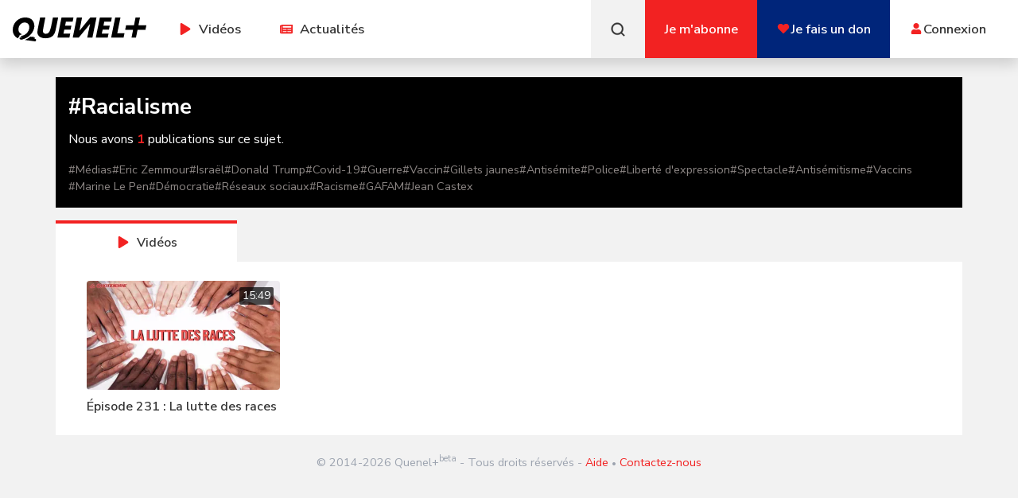

--- FILE ---
content_type: text/html; charset=utf-8
request_url: https://quenelplus.com/hashtag/racialisme
body_size: 8865
content:
<!DOCTYPE html><html lang="en"><head><meta charSet="utf-8"/><meta name="viewport" content="width=device-width, initial-scale=1"/><link rel="stylesheet" href="/_next/static/css/0343828947926ca8.css" data-precedence="next"/><link rel="stylesheet" href="/_next/static/css/6818e98dea768ff8.css" data-precedence="next"/><link rel="stylesheet" href="/_next/static/css/c6cb1443c8b0a125.css" data-precedence="next"/><link rel="stylesheet" href="/_next/static/css/5a56e3c1761e58ad.css" data-precedence="next"/><link rel="preload" as="script" fetchPriority="low" href="/_next/static/chunks/webpack-1dd3237d41c02b16.js"/><script src="/_next/static/chunks/fd9d1056-1a84118938975ee5.js" async=""></script><script src="/_next/static/chunks/2117-76c86635615df2c7.js" async=""></script><script src="/_next/static/chunks/main-app-e35ae1193a9af127.js" async=""></script><script src="/_next/static/chunks/app/global-error-574cf8c105d146f7.js" async=""></script><script src="/_next/static/chunks/e2799680-44347e68ad857c1a.js" async=""></script><script src="/_next/static/chunks/2972-8bdc82ecd02aedc8.js" async=""></script><script src="/_next/static/chunks/1866-0aee3deb4a85395d.js" async=""></script><script src="/_next/static/chunks/6434-f1ba83ef6f4d8ff1.js" async=""></script><script src="/_next/static/chunks/1268-b6d153e3b96d3dc7.js" async=""></script><script src="/_next/static/chunks/3464-c9bcfbc76ce909e1.js" async=""></script><script src="/_next/static/chunks/5934-9e27cd0f43410807.js" async=""></script><script src="/_next/static/chunks/1644-f9e45655c6dd72e8.js" async=""></script><script src="/_next/static/chunks/5878-52e98a3e7b38901c.js" async=""></script><script src="/_next/static/chunks/8669-2072fceec3991ffd.js" async=""></script><script src="/_next/static/chunks/app/layout-b0bf31b12dd19f94.js" async=""></script><script src="/_next/static/chunks/app/hashtag/%5Bslug%5D/page-8a73335445094723.js" async=""></script><script src="https://www.google.com/recaptcha/enterprise.js" async="" defer=""></script><link rel="preload" href="https://kit.fontawesome.com/e213de9cd1.js" as="script" crossorigin=""/><link rel="preload" href="https://www.googletagmanager.com/gtm.js?id=GTM-N9B2R36" as="script"/><link rel="preload" href="https://pagead2.googlesyndication.com/pagead/js/adsbygoogle.js" as="script"/><title>#Racialisme - myQUENEL</title><meta property="og:site_name" content="Quenelplus.com"/><meta name="theme-color" content="#000000"/><link rel="apple-touch-icon" sizes="180x180" href="/statics/img/favicon/apple-touch-icon.png"/><link rel="icon" type="image/png" sizes="32x32" href="/statics/img/favicon/favicon-32x32.png"/><link rel="icon" type="image/png" sizes="16x16" href="/statics/img/favicon/favicon-16x16.png"/><link rel="icon" type="image/png" sizes="192x192" href="/statics/img/favicon/android-chrome-192x192.png"/><link rel="icon" type="image/png" sizes="512x512" href="/statics/img/favicon/android-chrome-512x512.png"/><link rel="shortcut icon" type="image/x-icon" href="/statics/img/favicon/favicon.ico"/><link rel="preconnect" href="https://fonts.googleapis.com"/><link rel="preconnect" href="https://fonts.gstatic.com" crossorigin="anonymous"/><link rel="icon" href="/fav.png" type="image/png"/><link href="https://fonts.googleapis.com/css2?family=Nunito+Sans:ital,opsz,wght@0,6..12,200..1000;1,6..12,200..1000&amp;display=swap" rel="stylesheet"/><link href="https://fonts.googleapis.com/css2?family=Bitter:ital,wght@0,100..900;1,100..900&amp;display=swap" rel="stylesheet"/><script src="/_next/static/chunks/polyfills-42372ed130431b0a.js" noModule=""></script></head><body style="font-family:Nunito Sans"><!--$?--><template id="B:0"></template><div class="loading loadable"></div><!--/$--><script src="/_next/static/chunks/webpack-1dd3237d41c02b16.js" async=""></script><div hidden id="S:0"><div class=""><div class="Toastify"></div><div class="group"><div class="md:block hidden"><div class="relative md:px-4 md:py-0 py-4 px-4 shadow-[0_.5rem_1rem_rgba(0,0,0,.15)] bg-white"><div class="md:flex justify-between items-center"><div class="flex md:flex-row flex-col items-center md:w-auto w-full"><div class="flex items-center justify-between md:w-auto w-full"><a class="hover:text-primary mr-4 text-black" href="/"><svg version="1.1" id="qplus-logo" xmlns="http://www.w3.org/2000/svg" x="0" y="0" viewBox="0 0 560 100" width="168" height="30"><path fill="currentColor" id="qplus-logo-shape" d="M59.71 84.05a73.58 73.58 0 01-19.06 7.99c-3.13.84-6.74 1.5-9.5-.67a10.34 10.34 0 01-2.76-3.13c-.58-1.16-.18-2.77 1.1-3.28 1.43-.57 10.89-4.62 12.71-5.73-2.25.34-4.57.74-6.85.74-1.87-.03-3.17-1.7-1.76-2.1l13.07-3.75c8.22-3.61 15.49-10.75 19.43-18.78 3.03-6.19 4.52-13.63 2.71-20.39a18.56 18.56 0 00-14.53-13.5 24.74 24.74 0 00-21.02 5.98 28.69 28.69 0 00-9.34 20.07c-.35 6.63 1.26 11.93 4.81 15.89 1.58 1.76 4.63 4.25 6.75 5.23l-.12-.05c1.04.56 2.49 1.14 4.16 1.74l-6.89 1.97a6.96 6.96 0 00-5.19 7.26l.02.24a8.6 8.6 0 00-4.88 7.32c-4.02-1.47-5.28-2.52-5.28-2.52-2.07-1.23-4-2.66-5.79-4.28a34.85 34.85 0 01-8.89-13.36 41.33 41.33 0 01-2.55-16.9 55.7 55.7 0 013.89-18.05 51.01 51.01 0 019.59-15.22A48.71 48.71 0 0130.87 4.32a52.64 52.64 0 0110.26-3.21C52.59-1.23 65.67-.33 75.92 5.68c0 0 15.87 9.42 14.69 32.2-.11 2.13-.4 4.24-.83 6.33l-.01.03C87.06 57.21 79.09 68.7 69.14 77.23a70.86 70.86 0 01-9.43 6.82zm33.77 4.91c-3.29-2.07-6.02-2.81-5.87-3.45.14-.64 3.43.63 4 .76.56.13 1.73.47 1.99-.01s-1.1-2.45-4.29-4.2c-3.19-1.74-8.52-1.31-10.42-1.07 0 0-1.88-.36-4.86-.98a74.45 74.45 0 01-23.2 14.18c26.2 3.43 42.47 5.9 43.33 5.79.87-.11 1.43-.24 2.07-1.42.64-1.19 1.96-4.16 1.9-5.21-.06-1.03-1.37-2.32-4.65-4.39zM168.43 0l-6.26 31.22c-4.77 23.81-9.47 36.92-22.65 36.92s-13.16-9.5-12.62-15.25c.53-5.6 9.37-50.42 9.85-52.88h-22.01l-8.99 44.37c-1.39 7.58-3.53 16.04-1.6 23.68 1.86 7.38 7.88 12.9 15.05 15.84 8.31 3.41 18.09 3.82 26.95 2.53 8.73-1.27 17.12-4.8 23.15-11.09 7.84-8.17 9.86-19.61 11.99-30.11L190.44 0h-22.01zm18.98 84.4h50.18l3.35-16.88h-28.27l3.45-16.77h26.55l3.06-16.51h-26.21l3.3-16.54h28.28L254.66 0h-50.14l-17.11 84.4zM325.04 0l-45.58 55.71L290.51 0h-21.87l-17.05 84.4h24.99c15.9-19.13 31.77-38.27 47.66-57.41L312.19 84.4h21.86L351.1 0h-26.06zm23.17 84.4h49.99l3.54-16.88h-28.28l3.45-16.77 26.43.02 3.18-16.53h-26.21l3.3-16.54h28.27L415.45 0h-50.14l-17.1 84.4zM451.64 0h-22.06l-17.11 84.4h52.2l3.69-18.3h-30.2L451.64 0zm75.25 32.9L533.46 0h-18.7l-6.57 32.9h-33.1l-3.73 18.67h33.11l-6.56 32.83h18.7l6.55-32.83h33.11L560 32.9h-33.11z"></path></svg></a></div><div class="flex"><div class="relative "><div class="cursor-pointer group-[.is-show]:bg-lighter block p-6  text-[16.8px] font-semibold  hover:text-primary"><span class="shrink-0 mr-1"><svg aria-hidden="true" focusable="false" data-prefix="fas" data-icon="play" class="svg-inline--fa fa-play " role="img" xmlns="http://www.w3.org/2000/svg" viewBox="0 0 448 512" color="#f22222"><path fill="currentColor" d="M424.4 214.7L72.4 6.6C43.8-10.3 0 6.1 0 47.9V464c0 37.5 40.7 60.1 72.4 41.3l352-208c31.4-18.5 31.5-64.1 0-82.6z"></path></svg></span> <!-- --> Vidéos</div></div><a class="block p-6  text-[16.8px] font-semibold  hover:text-primary" href="/news"><span class="shrink-0 mr-1"><svg aria-hidden="true" focusable="false" data-prefix="fas" data-icon="newspaper" class="svg-inline--fa fa-newspaper " role="img" xmlns="http://www.w3.org/2000/svg" viewBox="0 0 576 512" color="#f22222"><path fill="currentColor" d="M552 64H88c-13.255 0-24 10.745-24 24v8H24c-13.255 0-24 10.745-24 24v272c0 30.928 25.072 56 56 56h472c26.51 0 48-21.49 48-48V88c0-13.255-10.745-24-24-24zM56 400a8 8 0 0 1-8-8V144h16v248a8 8 0 0 1-8 8zm236-16H140c-6.627 0-12-5.373-12-12v-8c0-6.627 5.373-12 12-12h152c6.627 0 12 5.373 12 12v8c0 6.627-5.373 12-12 12zm208 0H348c-6.627 0-12-5.373-12-12v-8c0-6.627 5.373-12 12-12h152c6.627 0 12 5.373 12 12v8c0 6.627-5.373 12-12 12zm-208-96H140c-6.627 0-12-5.373-12-12v-8c0-6.627 5.373-12 12-12h152c6.627 0 12 5.373 12 12v8c0 6.627-5.373 12-12 12zm208 0H348c-6.627 0-12-5.373-12-12v-8c0-6.627 5.373-12 12-12h152c6.627 0 12 5.373 12 12v8c0 6.627-5.373 12-12 12zm0-96H140c-6.627 0-12-5.373-12-12v-40c0-6.627 5.373-12 12-12h360c6.627 0 12 5.373 12 12v40c0 6.627-5.373 12-12 12z"></path></svg></span> <!-- --> Actualités</a></div></div><div class="flex   justify-center"><button class="bg-light hover:bg-black hover:text-white p-6 flex items-center justify-center md:w-auto w-full"><svg class="stroke-[.5] stroke-current" viewBox="0 0 24 24" width="20" height="20" fill="currentColor"><path d="M16.041 15.856c-0.034 0.026-0.067 0.055-0.099 0.087s-0.060 0.064-0.087 0.099c-1.258 1.213-2.969 1.958-4.855 1.958-1.933 0-3.682-0.782-4.95-2.050s-2.050-3.017-2.050-4.95 0.782-3.682 2.050-4.95 3.017-2.050 4.95-2.050 3.682 0.782 4.95 2.050 2.050 3.017 2.050 4.95c0 1.886-0.745 3.597-1.959 4.856zM21.707 20.293l-3.675-3.675c1.231-1.54 1.968-3.493 1.968-5.618 0-2.485-1.008-4.736-2.636-6.364s-3.879-2.636-6.364-2.636-4.736 1.008-6.364 2.636-2.636 3.879-2.636 6.364 1.008 4.736 2.636 6.364 3.879 2.636 6.364 2.636c2.125 0 4.078-0.737 5.618-1.968l3.675 3.675c0.391 0.391 1.024 0.391 1.414 0s0.391-1.024 0-1.414z"></path></svg><div class="text-[16.8px] ml-1 font-bold md:hidden block">Recherche</div></button><a class="bg-primary hover:bg-black flex items-center justify-center p-6" href="/order/pricing"><div class="text-[16.8px] text-white text-center font-semibold">Je m&#x27;abonne</div></a><a href="/tip"><div class="bg-accent hover:bg-black flex items-center justify-center p-6"><div class="flex items-center gap-1"><span class="shrink-0"><svg aria-hidden="true" focusable="false" data-prefix="fas" data-icon="heart" class="svg-inline--fa fa-heart " role="img" xmlns="http://www.w3.org/2000/svg" viewBox="0 0 512 512" color="#f22222"><path fill="currentColor" d="M462.3 62.6C407.5 15.9 326 24.3 275.7 76.2L256 96.5l-19.7-20.3C186.1 24.3 104.5 15.9 49.7 62.6c-62.8 53.6-66.1 149.8-9.9 207.9l193.5 199.8c12.5 12.9 32.8 12.9 45.3 0l193.5-199.8c56.3-58.1 53-154.3-9.8-207.9z"></path></svg></span><div class="text-[16.8px] text-white text-center font-semibold">Je fais un don</div></div></div></a><div class="p-6"><a class="flex items-center justify-center gap-1 hover:text-primary" href="/login"><span class="shrink-0 m-auto"><svg aria-hidden="true" focusable="false" data-prefix="fas" data-icon="user" class="svg-inline--fa fa-user " role="img" xmlns="http://www.w3.org/2000/svg" viewBox="0 0 448 512" color="#f22222"><path fill="currentColor" d="M224 256c70.7 0 128-57.3 128-128S294.7 0 224 0 96 57.3 96 128s57.3 128 128 128zm89.6 32h-16.7c-22.2 10.2-46.9 16-72.9 16s-50.6-5.8-72.9-16h-16.7C60.2 288 0 348.2 0 422.4V464c0 26.5 21.5 48 48 48h352c26.5 0 48-21.5 48-48v-41.6c0-74.2-60.2-134.4-134.4-134.4z"></path></svg></span><div class=" text-[16.8px] font-semibold"> <!-- -->Connexion</div></a></div></div></div></div></div><div class="md:hidden block"><div class="shadow-xl bg-white"><div class="px-4 py-4 flex bg-white relative z-[100] items-center justify-between md:w-auto w-full"><a class="hover:text-primary mr-4 text-black" href="/"><svg version="1.1" id="qplus-logo" xmlns="http://www.w3.org/2000/svg" x="0" y="0" viewBox="0 0 560 100" width="168" height="30"><path fill="currentColor" id="qplus-logo-shape" d="M59.71 84.05a73.58 73.58 0 01-19.06 7.99c-3.13.84-6.74 1.5-9.5-.67a10.34 10.34 0 01-2.76-3.13c-.58-1.16-.18-2.77 1.1-3.28 1.43-.57 10.89-4.62 12.71-5.73-2.25.34-4.57.74-6.85.74-1.87-.03-3.17-1.7-1.76-2.1l13.07-3.75c8.22-3.61 15.49-10.75 19.43-18.78 3.03-6.19 4.52-13.63 2.71-20.39a18.56 18.56 0 00-14.53-13.5 24.74 24.74 0 00-21.02 5.98 28.69 28.69 0 00-9.34 20.07c-.35 6.63 1.26 11.93 4.81 15.89 1.58 1.76 4.63 4.25 6.75 5.23l-.12-.05c1.04.56 2.49 1.14 4.16 1.74l-6.89 1.97a6.96 6.96 0 00-5.19 7.26l.02.24a8.6 8.6 0 00-4.88 7.32c-4.02-1.47-5.28-2.52-5.28-2.52-2.07-1.23-4-2.66-5.79-4.28a34.85 34.85 0 01-8.89-13.36 41.33 41.33 0 01-2.55-16.9 55.7 55.7 0 013.89-18.05 51.01 51.01 0 019.59-15.22A48.71 48.71 0 0130.87 4.32a52.64 52.64 0 0110.26-3.21C52.59-1.23 65.67-.33 75.92 5.68c0 0 15.87 9.42 14.69 32.2-.11 2.13-.4 4.24-.83 6.33l-.01.03C87.06 57.21 79.09 68.7 69.14 77.23a70.86 70.86 0 01-9.43 6.82zm33.77 4.91c-3.29-2.07-6.02-2.81-5.87-3.45.14-.64 3.43.63 4 .76.56.13 1.73.47 1.99-.01s-1.1-2.45-4.29-4.2c-3.19-1.74-8.52-1.31-10.42-1.07 0 0-1.88-.36-4.86-.98a74.45 74.45 0 01-23.2 14.18c26.2 3.43 42.47 5.9 43.33 5.79.87-.11 1.43-.24 2.07-1.42.64-1.19 1.96-4.16 1.9-5.21-.06-1.03-1.37-2.32-4.65-4.39zM168.43 0l-6.26 31.22c-4.77 23.81-9.47 36.92-22.65 36.92s-13.16-9.5-12.62-15.25c.53-5.6 9.37-50.42 9.85-52.88h-22.01l-8.99 44.37c-1.39 7.58-3.53 16.04-1.6 23.68 1.86 7.38 7.88 12.9 15.05 15.84 8.31 3.41 18.09 3.82 26.95 2.53 8.73-1.27 17.12-4.8 23.15-11.09 7.84-8.17 9.86-19.61 11.99-30.11L190.44 0h-22.01zm18.98 84.4h50.18l3.35-16.88h-28.27l3.45-16.77h26.55l3.06-16.51h-26.21l3.3-16.54h28.28L254.66 0h-50.14l-17.11 84.4zM325.04 0l-45.58 55.71L290.51 0h-21.87l-17.05 84.4h24.99c15.9-19.13 31.77-38.27 47.66-57.41L312.19 84.4h21.86L351.1 0h-26.06zm23.17 84.4h49.99l3.54-16.88h-28.28l3.45-16.77 26.43.02 3.18-16.53h-26.21l3.3-16.54h28.27L415.45 0h-50.14l-17.1 84.4zM451.64 0h-22.06l-17.11 84.4h52.2l3.69-18.3h-30.2L451.64 0zm75.25 32.9L533.46 0h-18.7l-6.57 32.9h-33.1l-3.73 18.67h33.11l-6.56 32.83h18.7l6.55-32.83h33.11L560 32.9h-33.11z"></path></svg></a><button class="bg-primary text-white md:hidden flex py-0.5 px-2"><svg class="h-9 w-9" xmlns="http://www.w3.org/2000/svg" width="1em" height="1em" viewBox="0 0 24 24"><path fill="currentColor" d="M4 6h16v2H4zm0 5h16v2H4zm0 5h16v2H4z"></path></svg></button></div><div class=" -translate-y-full absolute px-4 z-[99] bg-white transition-all md:w-auto w-full text-center pt-4"><div class="relative "><div class="cursor-pointer group-[.is-show]:bg-lighter block md:p-6 p-4 text-[16.8px] font-semibold  hover:text-primary md:w-auto w-full"><span class="shrink-0 mr-1"><svg aria-hidden="true" focusable="false" data-prefix="fas" data-icon="play" class="svg-inline--fa fa-play " role="img" xmlns="http://www.w3.org/2000/svg" viewBox="0 0 448 512" color="#f22222"><path fill="currentColor" d="M424.4 214.7L72.4 6.6C43.8-10.3 0 6.1 0 47.9V464c0 37.5 40.7 60.1 72.4 41.3l352-208c31.4-18.5 31.5-64.1 0-82.6z"></path></svg></span> <!-- --> Vidéos</div></div><a class="block md:p-6 p-4 text-[16.8px] font-semibold  hover:text-primary" href="/news"><span class="shrink-0 mr-1"><svg aria-hidden="true" focusable="false" data-prefix="fas" data-icon="newspaper" class="svg-inline--fa fa-newspaper " role="img" xmlns="http://www.w3.org/2000/svg" viewBox="0 0 576 512" color="#f22222"><path fill="currentColor" d="M552 64H88c-13.255 0-24 10.745-24 24v8H24c-13.255 0-24 10.745-24 24v272c0 30.928 25.072 56 56 56h472c26.51 0 48-21.49 48-48V88c0-13.255-10.745-24-24-24zM56 400a8 8 0 0 1-8-8V144h16v248a8 8 0 0 1-8 8zm236-16H140c-6.627 0-12-5.373-12-12v-8c0-6.627 5.373-12 12-12h152c6.627 0 12 5.373 12 12v8c0 6.627-5.373 12-12 12zm208 0H348c-6.627 0-12-5.373-12-12v-8c0-6.627 5.373-12 12-12h152c6.627 0 12 5.373 12 12v8c0 6.627-5.373 12-12 12zm-208-96H140c-6.627 0-12-5.373-12-12v-8c0-6.627 5.373-12 12-12h152c6.627 0 12 5.373 12 12v8c0 6.627-5.373 12-12 12zm208 0H348c-6.627 0-12-5.373-12-12v-8c0-6.627 5.373-12 12-12h152c6.627 0 12 5.373 12 12v8c0 6.627-5.373 12-12 12zm0-96H140c-6.627 0-12-5.373-12-12v-40c0-6.627 5.373-12 12-12h360c6.627 0 12 5.373 12 12v40c0 6.627-5.373 12-12 12z"></path></svg></span> <!-- --> Actualités</a><div class="text-center"><button class="bg-light hover:bg-black hover:text-white p-6 flex items-center justify-center md:w-auto w-full"><svg class="stroke-[.5] stroke-current" viewBox="0 0 24 24" width="20" height="20" fill="currentColor"><path d="M16.041 15.856c-0.034 0.026-0.067 0.055-0.099 0.087s-0.060 0.064-0.087 0.099c-1.258 1.213-2.969 1.958-4.855 1.958-1.933 0-3.682-0.782-4.95-2.050s-2.050-3.017-2.050-4.95 0.782-3.682 2.050-4.95 3.017-2.050 4.95-2.050 3.682 0.782 4.95 2.050 2.050 3.017 2.050 4.95c0 1.886-0.745 3.597-1.959 4.856zM21.707 20.293l-3.675-3.675c1.231-1.54 1.968-3.493 1.968-5.618 0-2.485-1.008-4.736-2.636-6.364s-3.879-2.636-6.364-2.636-4.736 1.008-6.364 2.636-2.636 3.879-2.636 6.364 1.008 4.736 2.636 6.364 3.879 2.636 6.364 2.636c2.125 0 4.078-0.737 5.618-1.968l3.675 3.675c0.391 0.391 1.024 0.391 1.414 0s0.391-1.024 0-1.414z"></path></svg><div class="text-[16.8px] ml-1 font-bold md:hidden block">Recherche</div></button><a class="bg-primary hover:bg-black flex items-center justify-center p-4" href="/order/pricing"><div class="text-[16.8px] text-white text-center font-semibold">Je m&#x27;abonne</div></a><a href="/tip"><div class="bg-accent hover:bg-black flex items-center justify-center p-4"><div class="flex items-center gap-1"><span class="shrink-0"><svg aria-hidden="true" focusable="false" data-prefix="fas" data-icon="heart" class="svg-inline--fa fa-heart " role="img" xmlns="http://www.w3.org/2000/svg" viewBox="0 0 512 512" color="#f22222"><path fill="currentColor" d="M462.3 62.6C407.5 15.9 326 24.3 275.7 76.2L256 96.5l-19.7-20.3C186.1 24.3 104.5 15.9 49.7 62.6c-62.8 53.6-66.1 149.8-9.9 207.9l193.5 199.8c12.5 12.9 32.8 12.9 45.3 0l193.5-199.8c56.3-58.1 53-154.3-9.8-207.9z"></path></svg></span><div class="text-[16.8px] text-white text-center font-semibold">Je fais un don</div></div></div></a><div class="p-6"><a class="flex items-center justify-center gap-1 hover:text-primary" href="/login"><span class=""><svg aria-hidden="true" focusable="false" data-prefix="fas" data-icon="user" class="svg-inline--fa fa-user " role="img" xmlns="http://www.w3.org/2000/svg" viewBox="0 0 448 512" color="#f22222"><path fill="currentColor" d="M224 256c70.7 0 128-57.3 128-128S294.7 0 224 0 96 57.3 96 128s57.3 128 128 128zm89.6 32h-16.7c-22.2 10.2-46.9 16-72.9 16s-50.6-5.8-72.9-16h-16.7C60.2 288 0 348.2 0 422.4V464c0 26.5 21.5 48 48 48h352c26.5 0 48-21.5 48-48v-41.6c0-74.2-60.2-134.4-134.4-134.4z"></path></svg></span><div class=" text-[16.8px] font-semibold"> <!-- -->Connexion</div></a></div></div></div></div></div></div><template id="P:1"></template></div></div><script>(self.__next_f=self.__next_f||[]).push([0]);self.__next_f.push([2,null])</script><script>self.__next_f.push([1,"1:HL[\"/_next/static/css/0343828947926ca8.css\",\"style\"]\n2:HL[\"/_next/static/css/6818e98dea768ff8.css\",\"style\"]\n3:HL[\"/_next/static/css/c6cb1443c8b0a125.css\",\"style\"]\n4:HL[\"/_next/static/css/5a56e3c1761e58ad.css\",\"style\"]\n"])</script><script>self.__next_f.push([1,"5:I[12846,[],\"\"]\n8:I[4707,[],\"\"]\na:I[36423,[],\"\"]\nd:I[21667,[\"6470\",\"static/chunks/app/global-error-574cf8c105d146f7.js\"],\"default\"]\n9:[\"slug\",\"racialisme\",\"d\"]\ne:[]\n0:[\"$\",\"$L5\",null,{\"buildId\":\"519MjGBF35fbM0HWXspfd\",\"assetPrefix\":\"\",\"urlParts\":[\"\",\"hashtag\",\"racialisme\"],\"initialTree\":[\"\",{\"children\":[\"hashtag\",{\"children\":[[\"slug\",\"racialisme\",\"d\"],{\"children\":[\"__PAGE__\",{}]}]}]},\"$undefined\",\"$undefined\",true],\"initialSeedData\":[\"\",{\"children\":[\"hashtag\",{\"children\":[[\"slug\",\"racialisme\",\"d\"],{\"children\":[\"__PAGE__\",{},[[\"$L6\",\"$L7\",null],null],null]},[null,[\"$\",\"$L8\",null,{\"parallelRouterKey\":\"children\",\"segmentPath\":[\"children\",\"hashtag\",\"children\",\"$9\",\"children\"],\"error\":\"$undefined\",\"errorStyles\":\"$undefined\",\"errorScripts\":\"$undefined\",\"template\":[\"$\",\"$La\",null,{}],\"templateStyles\":\"$undefined\",\"templateScripts\":\"$undefined\",\"notFound\":\"$undefined\",\"notFoundStyles\":\"$undefined\"}]],null]},[null,[\"$\",\"$L8\",null,{\"parallelRouterKey\":\"children\",\"segmentPath\":[\"children\",\"hashtag\",\"children\"],\"error\":\"$undefined\",\"errorStyles\":\"$undefined\",\"errorScripts\":\"$undefined\",\"template\":[\"$\",\"$La\",null,{}],\"templateStyles\":\"$undefined\",\"templateScripts\":\"$undefined\",\"notFound\":\"$undefined\",\"notFoundStyles\":\"$undefined\"}]],null]},[[[[\"$\",\"link\",\"0\",{\"rel\":\"stylesheet\",\"href\":\"/_next/static/css/0343828947926ca8.css\",\"precedence\":\"next\",\"crossOrigin\":\"$undefined\"}],[\"$\",\"link\",\"1\",{\"rel\":\"stylesheet\",\"href\":\"/_next/static/css/6818e98dea768ff8.css\",\"precedence\":\"next\",\"crossOrigin\":\"$undefined\"}],[\"$\",\"link\",\"2\",{\"rel\":\"stylesheet\",\"href\":\"/_next/static/css/c6cb1443c8b0a125.css\",\"precedence\":\"next\",\"crossOrigin\":\"$undefined\"}],[\"$\",\"link\",\"3\",{\"rel\":\"stylesheet\",\"href\":\"/_next/static/css/5a56e3c1761e58ad.css\",\"precedence\":\"next\",\"crossOrigin\":\"$undefined\"}]],\"$Lb\"],null],null],\"couldBeIntercepted\":false,\"initialHead\":[null,\"$Lc\"],\"globalErrorComponent\":\"$d\",\"missingSlots\":\"$We\"}]\n"])</script><script>self.__next_f.push([1,"c:[[\"$\",\"meta\",\"0\",{\"name\":\"viewport\",\"content\":\"width=device-width, initial-scale=1\"}],[\"$\",\"meta\",\"1\",{\"charSet\":\"utf-8\"}],[\"$\",\"title\",\"2\",{\"children\":\"#Racialisme - myQUENEL\"}]]\n6:null\n"])</script><script>self.__next_f.push([1,"f:I[88003,[\"4439\",\"static/chunks/e2799680-44347e68ad857c1a.js\",\"2972\",\"static/chunks/2972-8bdc82ecd02aedc8.js\",\"1866\",\"static/chunks/1866-0aee3deb4a85395d.js\",\"6434\",\"static/chunks/6434-f1ba83ef6f4d8ff1.js\",\"1268\",\"static/chunks/1268-b6d153e3b96d3dc7.js\",\"3464\",\"static/chunks/3464-c9bcfbc76ce909e1.js\",\"5934\",\"static/chunks/5934-9e27cd0f43410807.js\",\"1644\",\"static/chunks/1644-f9e45655c6dd72e8.js\",\"5878\",\"static/chunks/5878-52e98a3e7b38901c.js\",\"8669\",\"static/chunks/8669-2072fceec3991ffd.js\",\"3185\",\"static/chunks/app/layout-b0bf31b12dd19f94.js\"],\"\"]\n10:\"$Sreact.suspense\"\n11:I[65100,[\"4439\",\"static/chunks/e2799680-44347e68ad857c1a.js\",\"2972\",\"static/chunks/2972-8bdc82ecd02aedc8.js\",\"1866\",\"static/chunks/1866-0aee3deb4a85395d.js\",\"6434\",\"static/chunks/6434-f1ba83ef6f4d8ff1.js\",\"1268\",\"static/chunks/1268-b6d153e3b96d3dc7.js\",\"3464\",\"static/chunks/3464-c9bcfbc76ce909e1.js\",\"5934\",\"static/chunks/5934-9e27cd0f43410807.js\",\"1644\",\"static/chunks/1644-f9e45655c6dd72e8.js\",\"5878\",\"static/chunks/5878-52e98a3e7b38901c.js\",\"8669\",\"static/chunks/8669-2072fceec3991ffd.js\",\"3185\",\"static/chunks/app/layout-b0bf31b12dd19f94.js\"],\"default\"]\n12:I[7409,[\"4439\",\"static/chunks/e2799680-44347e68ad857c1a.js\",\"2972\",\"static/chunks/2972-8bdc82ecd02aedc8.js\",\"1866\",\"static/chunks/1866-0aee3deb4a85395d.js\",\"6434\",\"static/chunks/6434-f1ba83ef6f4d8ff1.js\",\"1268\",\"static/chunks/1268-b6d153e3b96d3dc7.js\",\"3464\",\"static/chunks/3464-c9bcfbc76ce909e1.js\",\"5934\",\"static/chunks/5934-9e27cd0f43410807.js\",\"1644\",\"static/chunks/1644-f9e45655c6dd72e8.js\",\"5878\",\"static/chunks/5878-52e98a3e7b38901c.js\",\"8669\",\"static/chunks/8669-2072fceec3991ffd.js\",\"3185\",\"static/chunks/app/layout-b0bf31b12dd19f94.js\"],\"ToastContainer\"]\n13:I[75239,[\"4439\",\"static/chunks/e2799680-44347e68ad857c1a.js\",\"2972\",\"static/chunks/2972-8bdc82ecd02aedc8.js\",\"1866\",\"static/chunks/1866-0aee3deb4a85395d.js\",\"6434\",\"static/chunks/6434-f1ba83ef6f4d8ff1.js\",\"1268\",\"static/chunks/1268-b6d153e3b96d3dc7.js\",\"3464\",\"static/chunks/3464-c9bcfbc76ce909e1.js\",\"5934\",\"static/chunks/5934-9e27cd0f434"])</script><script>self.__next_f.push([1,"10807.js\",\"1644\",\"static/chunks/1644-f9e45655c6dd72e8.js\",\"5878\",\"static/chunks/5878-52e98a3e7b38901c.js\",\"8669\",\"static/chunks/8669-2072fceec3991ffd.js\",\"3185\",\"static/chunks/app/layout-b0bf31b12dd19f94.js\"],\"default\"]\n14:I[34406,[\"4439\",\"static/chunks/e2799680-44347e68ad857c1a.js\",\"2972\",\"static/chunks/2972-8bdc82ecd02aedc8.js\",\"1866\",\"static/chunks/1866-0aee3deb4a85395d.js\",\"6434\",\"static/chunks/6434-f1ba83ef6f4d8ff1.js\",\"1268\",\"static/chunks/1268-b6d153e3b96d3dc7.js\",\"3464\",\"static/chunks/3464-c9bcfbc76ce909e1.js\",\"5934\",\"static/chunks/5934-9e27cd0f43410807.js\",\"1644\",\"static/chunks/1644-f9e45655c6dd72e8.js\",\"5878\",\"static/chunks/5878-52e98a3e7b38901c.js\",\"8669\",\"static/chunks/8669-2072fceec3991ffd.js\",\"3185\",\"static/chunks/app/layout-b0bf31b12dd19f94.js\"],\"default\"]\n15:I[72972,[\"4439\",\"static/chunks/e2799680-44347e68ad857c1a.js\",\"2972\",\"static/chunks/2972-8bdc82ecd02aedc8.js\",\"1866\",\"static/chunks/1866-0aee3deb4a85395d.js\",\"1268\",\"static/chunks/1268-b6d153e3b96d3dc7.js\",\"5878\",\"static/chunks/5878-52e98a3e7b38901c.js\",\"8055\",\"static/chunks/app/hashtag/%5Bslug%5D/page-8a73335445094723.js\"],\"\"]\n17:I[98087,[\"4439\",\"static/chunks/e2799680-44347e68ad857c1a.js\",\"2972\",\"static/chunks/2972-8bdc82ecd02aedc8.js\",\"1866\",\"static/chunks/1866-0aee3deb4a85395d.js\",\"6434\",\"static/chunks/6434-f1ba83ef6f4d8ff1.js\",\"1268\",\"static/chunks/1268-b6d153e3b96d3dc7.js\",\"3464\",\"static/chunks/3464-c9bcfbc76ce909e1.js\",\"5934\",\"static/chunks/5934-9e27cd0f43410807.js\",\"1644\",\"static/chunks/1644-f9e45655c6dd72e8.js\",\"5878\",\"static/chunks/5878-52e98a3e7b38901c.js\",\"8669\",\"static/chunks/8669-2072fceec3991ffd.js\",\"3185\",\"static/chunks/app/layout-b0bf31b12dd19f94.js\"],\"GoogleTagManager\"]\n16:T7f6,M59.71 84.05a73.58 73.58 0 01-19.06 7.99c-3.13.84-6.74 1.5-9.5-.67a10.34 10.34 0 01-2.76-3.13c-.58-1.16-.18-2.77 1.1-3.28 1.43-.57 10.89-4.62 12.71-5.73-2.25.34-4.57.74-6.85.74-1.87-.03-3.17-1.7-1.76-2.1l13.07-3.75c8.22-3.61 15.49-10.75 19.43-18.78 3.03-6.19 4.52-13.63 2.71-20.39a18.56 18.56 0 00-14.53-13.5 24.74 24.74 0 00-21.02 5.98 28.69 28.69 0 00-9"])</script><script>self.__next_f.push([1,".34 20.07c-.35 6.63 1.26 11.93 4.81 15.89 1.58 1.76 4.63 4.25 6.75 5.23l-.12-.05c1.04.56 2.49 1.14 4.16 1.74l-6.89 1.97a6.96 6.96 0 00-5.19 7.26l.02.24a8.6 8.6 0 00-4.88 7.32c-4.02-1.47-5.28-2.52-5.28-2.52-2.07-1.23-4-2.66-5.79-4.28a34.85 34.85 0 01-8.89-13.36 41.33 41.33 0 01-2.55-16.9 55.7 55.7 0 013.89-18.05 51.01 51.01 0 019.59-15.22A48.71 48.71 0 0130.87 4.32a52.64 52.64 0 0110.26-3.21C52.59-1.23 65.67-.33 75.92 5.68c0 0 15.87 9.42 14.69 32.2-.11 2.13-.4 4.24-.83 6.33l-.01.03C87.06 57.21 79.09 68.7 69.14 77.23a70.86 70.86 0 01-9.43 6.82zm33.77 4.91c-3.29-2.07-6.02-2.81-5.87-3.45.14-.64 3.43.63 4 .76.56.13 1.73.47 1.99-.01s-1.1-2.45-4.29-4.2c-3.19-1.74-8.52-1.31-10.42-1.07 0 0-1.88-.36-4.86-.98a74.45 74.45 0 01-23.2 14.18c26.2 3.43 42.47 5.9 43.33 5.79.87-.11 1.43-.24 2.07-1.42.64-1.19 1.96-4.16 1.9-5.21-.06-1.03-1.37-2.32-4.65-4.39zM168.43 0l-6.26 31.22c-4.77 23.81-9.47 36.92-22.65 36.92s-13.16-9.5-12.62-15.25c.53-5.6 9.37-50.42 9.85-52.88h-22.01l-8.99 44.37c-1.39 7.58-3.53 16.04-1.6 23.68 1.86 7.38 7.88 12.9 15.05 15.84 8.31 3.41 18.09 3.82 26.95 2.53 8.73-1.27 17.12-4.8 23.15-11.09 7.84-8.17 9.86-19.61 11.99-30.11L190.44 0h-22.01zm18.98 84.4h50.18l3.35-16.88h-28.27l3.45-16.77h26.55l3.06-16.51h-26.21l3.3-16.54h28.28L254.66 0h-50.14l-17.11 84.4zM325.04 0l-45.58 55.71L290.51 0h-21.87l-17.05 84.4h24.99c15.9-19.13 31.77-38.27 47.66-57.41L312.19 84.4h21.86L351.1 0h-26.06zm23.17 84.4h49.99l3.54-16.88h-28.28l3.45-16.77 26.43.02 3.18-16.53h-26.21l3.3-16.54h28.27L415.45 0h-50.14l-17.1 84.4zM451.64 0h-22.06l-17.11 84.4h52.2l3.69-18.3h-30.2L451.64 0zm75.25 32.9L533.46 0h-18.7l-6.57 32.9h-33.1l-3.73 18.67h33.11l-6.56 32.83h18.7l6.55-32.83h33.11L560 32.9h-33.11z"])</script><script>self.__next_f.push([1,"b:[\"$\",\"html\",null,{\"lang\":\"en\",\"children\":[[\"$\",\"head\",null,{\"children\":[[\"$\",\"meta\",null,{\"property\":\"og:site_name\",\"content\":\"Quenelplus.com\"}],[\"$\",\"meta\",null,{\"name\":\"theme-color\",\"content\":\"#000000\"}],[\"$\",\"link\",null,{\"rel\":\"apple-touch-icon\",\"sizes\":\"180x180\",\"href\":\"/statics/img/favicon/apple-touch-icon.png\"}],[\"$\",\"link\",null,{\"rel\":\"icon\",\"type\":\"image/png\",\"sizes\":\"32x32\",\"href\":\"/statics/img/favicon/favicon-32x32.png\"}],[\"$\",\"link\",null,{\"rel\":\"icon\",\"type\":\"image/png\",\"sizes\":\"16x16\",\"href\":\"/statics/img/favicon/favicon-16x16.png\"}],[\"$\",\"link\",null,{\"rel\":\"icon\",\"type\":\"image/png\",\"sizes\":\"192x192\",\"href\":\"/statics/img/favicon/android-chrome-192x192.png\"}],[\"$\",\"link\",null,{\"rel\":\"icon\",\"type\":\"image/png\",\"sizes\":\"512x512\",\"href\":\"/statics/img/favicon/android-chrome-512x512.png\"}],[\"$\",\"link\",null,{\"rel\":\"shortcut icon\",\"type\":\"image/x-icon\",\"href\":\"/statics/img/favicon/favicon.ico\"}],[\"$\",\"link\",null,{\"rel\":\"preconnect\",\"href\":\"https://fonts.googleapis.com\"}],[\"$\",\"link\",null,{\"rel\":\"preconnect\",\"href\":\"https://fonts.gstatic.com\",\"crossOrigin\":\"anonymous\"}],[\"$\",\"link\",null,{\"href\":\"https://fonts.googleapis.com/css2?family=Nunito+Sans:ital,opsz,wght@0,6..12,200..1000;1,6..12,200..1000\u0026display=swap\",\"rel\":\"stylesheet\"}],[\"$\",\"link\",null,{\"href\":\"https://fonts.googleapis.com/css2?family=Bitter:ital,wght@0,100..900;1,100..900\u0026display=swap\",\"rel\":\"stylesheet\"}],[\"$\",\"$Lf\",null,{\"src\":\"https://kit.fontawesome.com/e213de9cd1.js\",\"crossOrigin\":\"anonymous\"}],[\"$\",\"link\",null,{\"rel\":\"icon\",\"href\":\"/fav.png\",\"type\":\"image/png\"}]]}],[\"$\",\"body\",null,{\"style\":{\"fontFamily\":\"Nunito Sans\"},\"children\":[[\"$\",\"$10\",null,{\"fallback\":[\"$\",\"div\",null,{\"className\":\"loading loadable\"}],\"children\":[\"$\",\"$L11\",null,{\"children\":[\"$\",\"div\",null,{\"className\":\"\",\"children\":[[\"$\",\"$L12\",null,{\"className\":\"!z-[99999]\"}],[\"$\",\"$L13\",null,{\"categories\":[{\"id\":1,\"name\":\"La Quotidienne\",\"slug\":\"la-quotidienne\",\"position\":1,\"logo\":\"_logo-qtd.svg.twig\"},{\"id\":3,\"name\":\"Espace Gratuit\",\"slug\":\"espace-libre\",\"position\":2,\"logo\":\"_logo-free.svg.twig\"},{\"id\":4,\"name\":\"L'histoire Interdite\",\"slug\":\"l-histoire-interdite\",\"position\":3,\"logo\":\"_logo-l-histoire-interdite.svg.twig\"},{\"id\":2,\"name\":\"Exclusivités\",\"slug\":\"exclu\",\"position\":4,\"logo\":\"_logo-exclusivites.svg.twig\"},{\"id\":5,\"name\":\"Les notes de Stephane\",\"slug\":\"les-notes-de-stephane\",\"position\":5,\"logo\":\"_logo-les-notes-de-stephane.svg.twig\"},{\"id\":6,\"name\":\"Confessions d'un tueur\",\"slug\":\"confessions-d-un-tueur\",\"position\":6,\"logo\":\"_logo-confessions-tueur.svg.twig\"},{\"id\":7,\"name\":\"Les douaniers\",\"slug\":\"les-douaniers\",\"position\":7,\"logo\":\"_logo-les-douaniers.html.twig\"},{\"id\":8,\"name\":\"Sketchs\",\"slug\":\"sketch\",\"position\":8,\"logo\":\"_logo-sketch.svg.twig\"},{\"id\":9,\"name\":\"Spectacles\",\"slug\":\"spectacles\",\"position\":9,\"logo\":\"_logo-spectacles.svg.twig\"}]}],[\"$\",\"$L14\",null,{}],[\"$\",\"$L8\",null,{\"parallelRouterKey\":\"children\",\"segmentPath\":[\"children\"],\"error\":\"$undefined\",\"errorStyles\":\"$undefined\",\"errorScripts\":\"$undefined\",\"template\":[\"$\",\"$La\",null,{}],\"templateStyles\":\"$undefined\",\"templateScripts\":\"$undefined\",\"notFound\":[\"$\",\"div\",null,{\"className\":\"bg-black min-h-screen max-h-screen\",\"children\":[\"$\",\"div\",null,{\"className\":\"md:py-12 py-4 md:max-w-[450px] max-w-[95%] mx-auto\",\"children\":[[\"$\",\"div\",null,{\"className\":\"hover:text-primary text-white flex justify-center md:mb-6 mb-4\",\"children\":[\"$\",\"$L15\",null,{\"href\":\"/\",\"className\":\"\",\"children\":[\"$\",\"svg\",null,{\"version\":\"1.1\",\"id\":\"qplus-logo\",\"xmlns\":\"http://www.w3.org/2000/svg\",\"x\":\"0\",\"y\":\"0\",\"viewBox\":\"0 0 560 100\",\"width\":\"224\",\"height\":\"40\",\"children\":[\"$\",\"path\",null,{\"fill\":\"currentColor\",\"id\":\"qplus-logo-shape\",\"d\":\"$16\"}]}]}]}],[\"$\",\"div\",null,{\"className\":\"bg-white mb-6\",\"children\":[[\"$\",\"div\",null,{\"className\":\"bg-primary py-4 md:px-6 px-4\",\"children\":[\"$\",\"div\",null,{\"className\":\"text-white font-medium leading-[1.2] tracking-[-1px] text-2xl py-2\",\"children\":\"Page non trouvée\"}]}],[\"$\",\"div\",null,{\"className\":\"md:p-6 p-4\",\"children\":[\"$\",\"h1\",null,{\"children\":\"La page que vous cherchez n'existe pas.\"}]}]]}],[\"$\",\"div\",null,{\"className\":\"text-white text-center leading-normal\",\"children\":[\"Vous n'avez pas de compte ? \",[\"$\",\"$L15\",null,{\"href\":\"/register\",\"className\":\"text-primary font-semibold hover:underline ml-1\",\"children\":\" S'inscrire\"}]]}]]}]}],\"notFoundStyles\":[]}]]}]}]}],[\"$\",\"$Lf\",null,{\"strategy\":\"afterInteractive\",\"id\":\"fb-pixel\",\"children\":\"!function(f,b,e,v,n,t,s)\\n            {if(f.fbq)return;n=f.fbq=function(){n.callMethod?\\n            n.callMethod.apply(n,arguments):n.queue.push(arguments)};\\n            if(!f._fbq)f._fbq=n;n.push=n;n.loaded=!0;n.version='2.0';\\n            n.queue=[];t=b.createElement(e);t.async=!0;\\n            t.src=v;s=b.getElementsByTagName(e)[0];\\n            s.parentNode.insertBefore(t,s)}(window,document,'script',\\n            'https://connect.facebook.net/en_US/fbevents.js');\\n            fbq('init', 817369285688480);\\n            fbq('track', 'PageView');\"}],[\"$\",\"$L17\",null,{\"gtmId\":\"GTM-N9B2R36\"}],\"\",[\"$\",\"$Lf\",null,{\"strategy\":\"afterInteractive\",\"data-ad-client\":\"ca-pub-6053968966318188\",\"src\":\"https://pagead2.googlesyndication.com/pagead/js/adsbygoogle.js\",\"async\":true}],[\"$\",\"script\",null,{\"src\":\"https://www.google.com/recaptcha/enterprise.js\",\"async\":true,\"defer\":true}]]}]]}]\n"])</script><script>self.__next_f.push([1,"18:I[86480,[\"4439\",\"static/chunks/e2799680-44347e68ad857c1a.js\",\"2972\",\"static/chunks/2972-8bdc82ecd02aedc8.js\",\"1866\",\"static/chunks/1866-0aee3deb4a85395d.js\",\"1268\",\"static/chunks/1268-b6d153e3b96d3dc7.js\",\"5878\",\"static/chunks/5878-52e98a3e7b38901c.js\",\"8055\",\"static/chunks/app/hashtag/%5Bslug%5D/page-8a73335445094723.js\"],\"default\"]\n19:I[92834,[\"4439\",\"static/chunks/e2799680-44347e68ad857c1a.js\",\"2972\",\"static/chunks/2972-8bdc82ecd02aedc8.js\",\"1866\",\"static/chunks/1866-0aee3deb4a85395d.js\",\"1268\",\"static/chunks/1268-b6d153e3b96d3dc7.js\",\"5878\",\"static/chunks/5878-52e98a3e7b38901c.js\",\"8055\",\"static/chunks/app/hashtag/%5Bslug%5D/page-8a73335445094723.js\"],\"default\"]\n"])</script><script>self.__next_f.push([1,"7:[\"$\",\"div\",null,{\"className\":\"max-w-[1140px] mx-auto py-6\",\"children\":[[\"$\",\"div\",null,{\"className\":\"bg-black p-4 mb-4\",\"children\":[\"$\",\"div\",null,{\"children\":[[\"$\",\"div\",null,{\"className\":\"text-[28px] text-white font-bold mb-2 capitalize\",\"children\":[\"#\",\"Racialisme\"]}],[\"$\",\"div\",null,{\"className\":\"text-base text-white mb-4\",\"children\":[\"Nous avons \",[\"$\",\"span\",null,{\"className\":\"text-primary font-bold\",\"children\":1}],\" publications sur ce sujet.\"]}],[\"$\",\"div\",null,{\"className\":\"flex flex-wrap gap-1\",\"children\":[[\"$\",\"div\",\"0\",{\"className\":\"text-[0.9rem] text-light-gray\",\"children\":[\"$\",\"$L15\",null,{\"href\":\"/hashtag/medias\",\"children\":[\"#\",\"Médias\"]}]}],[\"$\",\"div\",\"1\",{\"className\":\"text-[0.9rem] text-light-gray\",\"children\":[\"$\",\"$L15\",null,{\"href\":\"/hashtag/eric-zemmour\",\"children\":[\"#\",\"Eric Zemmour\"]}]}],[\"$\",\"div\",\"2\",{\"className\":\"text-[0.9rem] text-light-gray\",\"children\":[\"$\",\"$L15\",null,{\"href\":\"/hashtag/israel\",\"children\":[\"#\",\"Israël\"]}]}],[\"$\",\"div\",\"3\",{\"className\":\"text-[0.9rem] text-light-gray\",\"children\":[\"$\",\"$L15\",null,{\"href\":\"/hashtag/donald-trump\",\"children\":[\"#\",\"Donald Trump\"]}]}],[\"$\",\"div\",\"4\",{\"className\":\"text-[0.9rem] text-light-gray\",\"children\":[\"$\",\"$L15\",null,{\"href\":\"/hashtag/covid-19\",\"children\":[\"#\",\"Covid-19\"]}]}],[\"$\",\"div\",\"5\",{\"className\":\"text-[0.9rem] text-light-gray\",\"children\":[\"$\",\"$L15\",null,{\"href\":\"/hashtag/guerre\",\"children\":[\"#\",\"Guerre\"]}]}],[\"$\",\"div\",\"6\",{\"className\":\"text-[0.9rem] text-light-gray\",\"children\":[\"$\",\"$L15\",null,{\"href\":\"/hashtag/vaccin\",\"children\":[\"#\",\"Vaccin\"]}]}],[\"$\",\"div\",\"7\",{\"className\":\"text-[0.9rem] text-light-gray\",\"children\":[\"$\",\"$L15\",null,{\"href\":\"/hashtag/gillets-jaunes\",\"children\":[\"#\",\"Gillets jaunes\"]}]}],[\"$\",\"div\",\"8\",{\"className\":\"text-[0.9rem] text-light-gray\",\"children\":[\"$\",\"$L15\",null,{\"href\":\"/hashtag/antisemite\",\"children\":[\"#\",\"Antisémite\"]}]}],[\"$\",\"div\",\"9\",{\"className\":\"text-[0.9rem] text-light-gray\",\"children\":[\"$\",\"$L15\",null,{\"href\":\"/hashtag/police\",\"children\":[\"#\",\"Police\"]}]}],[\"$\",\"div\",\"10\",{\"className\":\"text-[0.9rem] text-light-gray\",\"children\":[\"$\",\"$L15\",null,{\"href\":\"/hashtag/liberte-d-expression\",\"children\":[\"#\",\"Liberté d'expression\"]}]}],[\"$\",\"div\",\"11\",{\"className\":\"text-[0.9rem] text-light-gray\",\"children\":[\"$\",\"$L15\",null,{\"href\":\"/hashtag/spectacle\",\"children\":[\"#\",\"Spectacle\"]}]}],[\"$\",\"div\",\"12\",{\"className\":\"text-[0.9rem] text-light-gray\",\"children\":[\"$\",\"$L15\",null,{\"href\":\"/hashtag/antisemitisme\",\"children\":[\"#\",\"Antisémitisme\"]}]}],[\"$\",\"div\",\"13\",{\"className\":\"text-[0.9rem] text-light-gray\",\"children\":[\"$\",\"$L15\",null,{\"href\":\"/hashtag/vaccins\",\"children\":[\"#\",\"Vaccins\"]}]}],[\"$\",\"div\",\"14\",{\"className\":\"text-[0.9rem] text-light-gray\",\"children\":[\"$\",\"$L15\",null,{\"href\":\"/hashtag/marine-le-pen\",\"children\":[\"#\",\"Marine Le Pen\"]}]}],[\"$\",\"div\",\"15\",{\"className\":\"text-[0.9rem] text-light-gray\",\"children\":[\"$\",\"$L15\",null,{\"href\":\"/hashtag/democratie\",\"children\":[\"#\",\"Démocratie\"]}]}],[\"$\",\"div\",\"16\",{\"className\":\"text-[0.9rem] text-light-gray\",\"children\":[\"$\",\"$L15\",null,{\"href\":\"/hashtag/reseaux-sociaux\",\"children\":[\"#\",\"Réseaux sociaux\"]}]}],[\"$\",\"div\",\"17\",{\"className\":\"text-[0.9rem] text-light-gray\",\"children\":[\"$\",\"$L15\",null,{\"href\":\"/hashtag/racisme\",\"children\":[\"#\",\"Racisme\"]}]}],[\"$\",\"div\",\"18\",{\"className\":\"text-[0.9rem] text-light-gray\",\"children\":[\"$\",\"$L15\",null,{\"href\":\"/hashtag/gafam\",\"children\":[\"#\",\"GAFAM\"]}]}],[\"$\",\"div\",\"19\",{\"className\":\"text-[0.9rem] text-light-gray\",\"children\":[\"$\",\"$L15\",null,{\"href\":\"/hashtag/jean-castex\",\"children\":[\"#\",\"Jean Castex\"]}]}]]}]]}]}],[\"$\",\"$L18\",null,{\"posts\":[],\"vods\":[{\"id\":\"vod_21548954\",\"slug\":\"episode-231-la-lutte-des-races\",\"disabled\":false,\"duration\":949,\"free\":false,\"thumb\":\"thumb_25584bad5d2cdccce210d9c15dd79907.jpg\",\"largeThumb\":\"large_25584bad5d2cdccce210d9c15dd79907.jpg\",\"releaseDate\":\"$D2021-04-27T23:00:00.000Z\",\"uniqueMonthPageViews\":1,\"title\":\"Épisode 231 : La lutte des races\"}]}],[\"$\",\"$L19\",null,{}]]}]\n"])</script><div hidden id="S:1"><div class="max-w-[1140px] mx-auto py-6"><div class="bg-black p-4 mb-4"><div><div class="text-[28px] text-white font-bold mb-2 capitalize">#<!-- -->Racialisme</div><div class="text-base text-white mb-4">Nous avons <span class="text-primary font-bold">1</span> publications sur ce sujet.</div><div class="flex flex-wrap gap-1"><div class="text-[0.9rem] text-light-gray"><a href="/hashtag/medias">#<!-- -->Médias</a></div><div class="text-[0.9rem] text-light-gray"><a href="/hashtag/eric-zemmour">#<!-- -->Eric Zemmour</a></div><div class="text-[0.9rem] text-light-gray"><a href="/hashtag/israel">#<!-- -->Israël</a></div><div class="text-[0.9rem] text-light-gray"><a href="/hashtag/donald-trump">#<!-- -->Donald Trump</a></div><div class="text-[0.9rem] text-light-gray"><a href="/hashtag/covid-19">#<!-- -->Covid-19</a></div><div class="text-[0.9rem] text-light-gray"><a href="/hashtag/guerre">#<!-- -->Guerre</a></div><div class="text-[0.9rem] text-light-gray"><a href="/hashtag/vaccin">#<!-- -->Vaccin</a></div><div class="text-[0.9rem] text-light-gray"><a href="/hashtag/gillets-jaunes">#<!-- -->Gillets jaunes</a></div><div class="text-[0.9rem] text-light-gray"><a href="/hashtag/antisemite">#<!-- -->Antisémite</a></div><div class="text-[0.9rem] text-light-gray"><a href="/hashtag/police">#<!-- -->Police</a></div><div class="text-[0.9rem] text-light-gray"><a href="/hashtag/liberte-d-expression">#<!-- -->Liberté d&#x27;expression</a></div><div class="text-[0.9rem] text-light-gray"><a href="/hashtag/spectacle">#<!-- -->Spectacle</a></div><div class="text-[0.9rem] text-light-gray"><a href="/hashtag/antisemitisme">#<!-- -->Antisémitisme</a></div><div class="text-[0.9rem] text-light-gray"><a href="/hashtag/vaccins">#<!-- -->Vaccins</a></div><div class="text-[0.9rem] text-light-gray"><a href="/hashtag/marine-le-pen">#<!-- -->Marine Le Pen</a></div><div class="text-[0.9rem] text-light-gray"><a href="/hashtag/democratie">#<!-- -->Démocratie</a></div><div class="text-[0.9rem] text-light-gray"><a href="/hashtag/reseaux-sociaux">#<!-- -->Réseaux sociaux</a></div><div class="text-[0.9rem] text-light-gray"><a href="/hashtag/racisme">#<!-- -->Racisme</a></div><div class="text-[0.9rem] text-light-gray"><a href="/hashtag/gafam">#<!-- -->GAFAM</a></div><div class="text-[0.9rem] text-light-gray"><a href="/hashtag/jean-castex">#<!-- -->Jean Castex</a></div></div></div></div><div><div class="flex flex-wrap"><div class="min-w-[20%] text-center bg-white"><div class="border-t-4 border-primary cursor-pointer px-4 py-3 text-base font-semibold"><span class="shrink-0 mr-1"><svg aria-hidden="true" focusable="false" data-prefix="fas" data-icon="play" class="svg-inline--fa fa-play " role="img" xmlns="http://www.w3.org/2000/svg" viewBox="0 0 448 512" color="#f22222"><path fill="currentColor" d="M424.4 214.7L72.4 6.6C43.8-10.3 0 6.1 0 47.9V464c0 37.5 40.7 60.1 72.4 41.3l352-208c31.4-18.5 31.5-64.1 0-82.6z"></path></svg></span> <!-- --> Vidéos</div></div></div><div class="bg-white px-6 pt-6"><div class="grid grid-cols-4"><div class="mb-4 px-[15px] mb-6"><a class="group relative rounded-[4px] overflow-hidden mb-0.5 after:border-0 after:border-primary after:transition-all after:duration-300 hover:after:border-4 w-full after:absolute after:inset-0 overflow-hidden inline-block rounded-md&quot;" href="/vod/watch/episode-231-la-lutte-des-races"><img alt="Épisode 231 : La lutte des races" loading="lazy" width="370" height="250" decoding="async" data-nimg="1" class="h-auto w-full max-h-[150px] object-cover" style="color:transparent" srcSet="/_next/image?url=%2Fstatics%2Fvod%2Fimg%2Flarge_25584bad5d2cdccce210d9c15dd79907.jpg&amp;w=384&amp;q=75 1x, /_next/image?url=%2Fstatics%2Fvod%2Fimg%2Flarge_25584bad5d2cdccce210d9c15dd79907.jpg&amp;w=750&amp;q=75 2x" src="/_next/image?url=%2Fstatics%2Fvod%2Fimg%2Flarge_25584bad5d2cdccce210d9c15dd79907.jpg&amp;w=750&amp;q=75"/><div class="opacity-0 group-hover:opacity-100 group-[.show-play]:opacity-100 transition-all duration-300 absolute top-1/2 h-[50px] w-[50px] text-primary border-primary rounded-full left-1/2 -translate-x-1/2 -translate-y-1/2 bg-white inline-flex justify-center items-center"><svg xmlns="http://www.w3.org/2000/svg" width="1.2rem" height="1.2rem" viewBox="0 0 256 256"><path fill="currentColor" d="M240 128a15.74 15.74 0 0 1-7.6 13.51L88.32 229.65a16 16 0 0 1-16.2.3A15.86 15.86 0 0 1 64 216.13V39.87a15.86 15.86 0 0 1 8.12-13.82a16 16 0 0 1 16.2.3l144.08 88.14A15.74 15.74 0 0 1 240 128"></path></svg></div><div class="rounded-sm text-sm uppercase absolute leading-none text-white right-2 top-2 p-1 bg-black bg-opacity-70">15:49</div></a><div class="text-base line-clamp-1 font-semibold">Épisode 231 : La lutte des races</div></div></div></div></div><div class="text-center text-[14.4px] py-6 text-gray-400">© 2014-<!-- -->2026<!-- --> Quenel+<sup>beta</sup> - Tous droits réservés - <a class="text-primary" href="/faq">Aide</a> <small>•</small> <a class="text-primary" href="/contact">Contactez-nous</a></div></div></div><script>$RS=function(a,b){a=document.getElementById(a);b=document.getElementById(b);for(a.parentNode.removeChild(a);a.firstChild;)b.parentNode.insertBefore(a.firstChild,b);b.parentNode.removeChild(b)};$RS("S:1","P:1")</script><script>$RC=function(b,c,e){c=document.getElementById(c);c.parentNode.removeChild(c);var a=document.getElementById(b);if(a){b=a.previousSibling;if(e)b.data="$!",a.setAttribute("data-dgst",e);else{e=b.parentNode;a=b.nextSibling;var f=0;do{if(a&&8===a.nodeType){var d=a.data;if("/$"===d)if(0===f)break;else f--;else"$"!==d&&"$?"!==d&&"$!"!==d||f++}d=a.nextSibling;e.removeChild(a);a=d}while(a);for(;c.firstChild;)e.insertBefore(c.firstChild,a);b.data="$"}b._reactRetry&&b._reactRetry()}};$RC("B:0","S:0")</script><script defer src="https://static.cloudflareinsights.com/beacon.min.js/vcd15cbe7772f49c399c6a5babf22c1241717689176015" integrity="sha512-ZpsOmlRQV6y907TI0dKBHq9Md29nnaEIPlkf84rnaERnq6zvWvPUqr2ft8M1aS28oN72PdrCzSjY4U6VaAw1EQ==" data-cf-beacon='{"version":"2024.11.0","token":"e749472a9c5f45c58b48e756dd760cb0","r":1,"server_timing":{"name":{"cfCacheStatus":true,"cfEdge":true,"cfExtPri":true,"cfL4":true,"cfOrigin":true,"cfSpeedBrain":true},"location_startswith":null}}' crossorigin="anonymous"></script>
</body></html>

--- FILE ---
content_type: text/html; charset=utf-8
request_url: https://www.google.com/recaptcha/api2/aframe
body_size: -87
content:
<!DOCTYPE HTML><html><head><meta http-equiv="content-type" content="text/html; charset=UTF-8"></head><body><script nonce="ooTU4V13iLaDWje9pVNSaA">/** Anti-fraud and anti-abuse applications only. See google.com/recaptcha */ try{var clients={'sodar':'https://pagead2.googlesyndication.com/pagead/sodar?'};window.addEventListener("message",function(a){try{if(a.source===window.parent){var b=JSON.parse(a.data);var c=clients[b['id']];if(c){var d=document.createElement('img');d.src=c+b['params']+'&rc='+(localStorage.getItem("rc::a")?sessionStorage.getItem("rc::b"):"");window.document.body.appendChild(d);sessionStorage.setItem("rc::e",parseInt(sessionStorage.getItem("rc::e")||0)+1);localStorage.setItem("rc::h",'1768601971882');}}}catch(b){}});window.parent.postMessage("_grecaptcha_ready", "*");}catch(b){}</script></body></html>

--- FILE ---
content_type: text/css; charset=UTF-8
request_url: https://quenelplus.com/_next/static/css/c6cb1443c8b0a125.css
body_size: 13125
content:
*,:after,:before{--tw-border-spacing-x:0;--tw-border-spacing-y:0;--tw-translate-x:0;--tw-translate-y:0;--tw-rotate:0;--tw-skew-x:0;--tw-skew-y:0;--tw-scale-x:1;--tw-scale-y:1;--tw-pan-x: ;--tw-pan-y: ;--tw-pinch-zoom: ;--tw-scroll-snap-strictness:proximity;--tw-gradient-from-position: ;--tw-gradient-via-position: ;--tw-gradient-to-position: ;--tw-ordinal: ;--tw-slashed-zero: ;--tw-numeric-figure: ;--tw-numeric-spacing: ;--tw-numeric-fraction: ;--tw-ring-inset: ;--tw-ring-offset-width:0px;--tw-ring-offset-color:#fff;--tw-ring-color:rgba(59,130,246,.5);--tw-ring-offset-shadow:0 0 #0000;--tw-ring-shadow:0 0 #0000;--tw-shadow:0 0 #0000;--tw-shadow-colored:0 0 #0000;--tw-blur: ;--tw-brightness: ;--tw-contrast: ;--tw-grayscale: ;--tw-hue-rotate: ;--tw-invert: ;--tw-saturate: ;--tw-sepia: ;--tw-drop-shadow: ;--tw-backdrop-blur: ;--tw-backdrop-brightness: ;--tw-backdrop-contrast: ;--tw-backdrop-grayscale: ;--tw-backdrop-hue-rotate: ;--tw-backdrop-invert: ;--tw-backdrop-opacity: ;--tw-backdrop-saturate: ;--tw-backdrop-sepia: ;--tw-contain-size: ;--tw-contain-layout: ;--tw-contain-paint: ;--tw-contain-style: }::backdrop{--tw-border-spacing-x:0;--tw-border-spacing-y:0;--tw-translate-x:0;--tw-translate-y:0;--tw-rotate:0;--tw-skew-x:0;--tw-skew-y:0;--tw-scale-x:1;--tw-scale-y:1;--tw-pan-x: ;--tw-pan-y: ;--tw-pinch-zoom: ;--tw-scroll-snap-strictness:proximity;--tw-gradient-from-position: ;--tw-gradient-via-position: ;--tw-gradient-to-position: ;--tw-ordinal: ;--tw-slashed-zero: ;--tw-numeric-figure: ;--tw-numeric-spacing: ;--tw-numeric-fraction: ;--tw-ring-inset: ;--tw-ring-offset-width:0px;--tw-ring-offset-color:#fff;--tw-ring-color:rgba(59,130,246,.5);--tw-ring-offset-shadow:0 0 #0000;--tw-ring-shadow:0 0 #0000;--tw-shadow:0 0 #0000;--tw-shadow-colored:0 0 #0000;--tw-blur: ;--tw-brightness: ;--tw-contrast: ;--tw-grayscale: ;--tw-hue-rotate: ;--tw-invert: ;--tw-saturate: ;--tw-sepia: ;--tw-drop-shadow: ;--tw-backdrop-blur: ;--tw-backdrop-brightness: ;--tw-backdrop-contrast: ;--tw-backdrop-grayscale: ;--tw-backdrop-hue-rotate: ;--tw-backdrop-invert: ;--tw-backdrop-opacity: ;--tw-backdrop-saturate: ;--tw-backdrop-sepia: ;--tw-contain-size: ;--tw-contain-layout: ;--tw-contain-paint: ;--tw-contain-style: }/*
! tailwindcss v3.4.17 | MIT License | https://tailwindcss.com
*/*,:after,:before{box-sizing:border-box;border:0 solid #e5e7eb}:after,:before{--tw-content:""}:host,html{line-height:1.5;-webkit-text-size-adjust:100%;-moz-tab-size:4;tab-size:4;font-family:ui-sans-serif,system-ui,sans-serif,Apple Color Emoji,Segoe UI Emoji,Segoe UI Symbol,Noto Color Emoji;font-feature-settings:normal;font-variation-settings:normal;-webkit-tap-highlight-color:transparent}body{margin:0;line-height:inherit}hr{height:0;color:inherit;border-top-width:1px}abbr:where([title]){text-decoration:underline dotted}h1,h2,h3,h4,h5,h6{font-size:inherit;font-weight:inherit}a{color:inherit;text-decoration:inherit}b,strong{font-weight:bolder}code,kbd,pre,samp{font-family:ui-monospace,SFMono-Regular,Menlo,Monaco,Consolas,Liberation Mono,Courier New,monospace;font-feature-settings:normal;font-variation-settings:normal;font-size:1em}small{font-size:80%}sub,sup{font-size:75%;line-height:0;position:relative;vertical-align:baseline}sub{bottom:-.25em}sup{top:-.5em}table{text-indent:0;border-color:inherit;border-collapse:collapse}button,input,optgroup,select,textarea{font-family:inherit;font-feature-settings:inherit;font-variation-settings:inherit;font-size:100%;font-weight:inherit;line-height:inherit;letter-spacing:inherit;color:inherit;margin:0;padding:0}button,select{text-transform:none}button,input:where([type=button]),input:where([type=reset]),input:where([type=submit]){-webkit-appearance:button;background-color:transparent;background-image:none}:-moz-focusring{outline:auto}:-moz-ui-invalid{box-shadow:none}progress{vertical-align:baseline}::-webkit-inner-spin-button,::-webkit-outer-spin-button{height:auto}[type=search]{-webkit-appearance:textfield;outline-offset:-2px}::-webkit-search-decoration{-webkit-appearance:none}::-webkit-file-upload-button{-webkit-appearance:button;font:inherit}summary{display:list-item}blockquote,dd,dl,figure,h1,h2,h3,h4,h5,h6,hr,p,pre{margin:0}fieldset{margin:0}fieldset,legend{padding:0}menu,ol,ul{list-style:none;margin:0;padding:0}dialog{padding:0}textarea{resize:vertical}input::placeholder,textarea::placeholder{opacity:1;color:#9ca3af}[role=button],button{cursor:pointer}:disabled{cursor:default}audio,canvas,embed,iframe,img,object,svg,video{display:block;vertical-align:middle}img,video{max-width:100%;height:auto}[hidden]:where(:not([hidden=until-found])){display:none}.container{width:100%}@media (min-width:640px){.container{max-width:640px}}@media (min-width:768px){.container{max-width:768px}}@media (min-width:1024px){.container{max-width:1024px}}@media (min-width:1280px){.container{max-width:1280px}}@media (min-width:1536px){.container{max-width:1536px}}.sr-only{position:absolute;width:1px;height:1px;padding:0;margin:-1px;overflow:hidden;clip:rect(0,0,0,0);white-space:nowrap;border-width:0}.pointer-events-none{pointer-events:none}.fixed{position:fixed}.absolute{position:absolute}.relative{position:relative}.sticky{position:sticky}.inset-0{inset:0}.inset-y-0{top:0;bottom:0}.bottom-0{bottom:0}.bottom-2{bottom:.5rem}.bottom-6{bottom:1.5rem}.bottom-full{bottom:100%}.left-0{left:0}.left-1\/2{left:50%}.left-2{left:.5rem}.left-56{left:14rem}.left-6{left:1.5rem}.left-\[10px\]{left:10px}.right-0{right:0}.right-2{right:.5rem}.right-4{right:1rem}.right-6{right:1.5rem}.right-\[10px\]{right:10px}.top-0{top:0}.top-1\/2{top:50%}.top-2{top:.5rem}.top-\[10px\]{top:10px}.top-\[4\.5rem\]{top:4.5rem}.top-full{top:100%}.\!z-\[99999\]{z-index:99999!important}.\!z-\[99\]{z-index:99!important}.z-0{z-index:0}.z-10{z-index:10}.z-20{z-index:20}.z-50{z-index:50}.z-\[100\]{z-index:100}.z-\[101\]{z-index:101}.z-\[11\]{z-index:11}.z-\[9999\]{z-index:9999}.z-\[99\]{z-index:99}.col-span-2{grid-column:span 2/span 2}.col-span-4{grid-column:span 4/span 4}.col-span-8{grid-column:span 8/span 8}.float-right{float:right}.m-0{margin:0}.m-auto{margin:auto}.-mx-2{margin-left:-.5rem;margin-right:-.5rem}.-mx-\[15px\]{margin-left:-15px;margin-right:-15px}.mx-0{margin-left:0;margin-right:0}.mx-1{margin-left:.25rem;margin-right:.25rem}.mx-2{margin-left:.5rem;margin-right:.5rem}.mx-8{margin-left:2rem;margin-right:2rem}.mx-\[0\.2rem\]{margin-left:.2rem;margin-right:.2rem}.mx-\[15px\]{margin-left:15px;margin-right:15px}.mx-auto{margin-left:auto;margin-right:auto}.my-12{margin-top:3rem;margin-bottom:3rem}.my-2{margin-top:.5rem;margin-bottom:.5rem}.my-3{margin-top:.75rem;margin-bottom:.75rem}.my-4{margin-top:1rem;margin-bottom:1rem}.my-6{margin-top:1.5rem;margin-bottom:1.5rem}.my-\[15px\]{margin-top:15px;margin-bottom:15px}.my-auto{margin-top:auto;margin-bottom:auto}.\!mb-0{margin-bottom:0!important}.\!mb-1{margin-bottom:.25rem!important}.-mb-2{margin-bottom:-.5rem}.-mb-8{margin-bottom:-2rem}.-ml-\[1px\]{margin-left:-1px}.-mt-2{margin-top:-.5rem}.mb-0{margin-bottom:0}.mb-0\.5{margin-bottom:.125rem}.mb-1{margin-bottom:.25rem}.mb-2{margin-bottom:.5rem}.mb-3{margin-bottom:.75rem}.mb-4{margin-bottom:1rem}.mb-5{margin-bottom:1.25rem}.mb-6{margin-bottom:1.5rem}.mb-\[0\.1rem\]{margin-bottom:.1rem}.ml-0{margin-left:0}.ml-1{margin-left:.25rem}.ml-12{margin-left:3rem}.ml-2{margin-left:.5rem}.ml-4{margin-left:1rem}.ml-5{margin-left:1.25rem}.ml-\[1px\]{margin-left:1px}.mr-1{margin-right:.25rem}.mr-2{margin-right:.5rem}.mr-4{margin-right:1rem}.mt-1{margin-top:.25rem}.mt-2{margin-top:.5rem}.mt-3{margin-top:.75rem}.mt-4{margin-top:1rem}.mt-5{margin-top:1.25rem}.mt-6{margin-top:1.5rem}.mt-8{margin-top:2rem}.line-clamp-1{-webkit-line-clamp:1}.line-clamp-1,.line-clamp-2{overflow:hidden;display:-webkit-box;-webkit-box-orient:vertical}.line-clamp-2{-webkit-line-clamp:2}.line-clamp-3{overflow:hidden;display:-webkit-box;-webkit-box-orient:vertical;-webkit-line-clamp:3}.block{display:block}.inline-block{display:inline-block}.flex{display:flex}.inline-flex{display:inline-flex}.table{display:table}.grid{display:grid}.hidden{display:none}.\!h-4{height:1rem!important}.\!h-5{height:1.25rem!important}.h-0{height:0}.h-10{height:2.5rem}.h-12{height:3rem}.h-3{height:.75rem}.h-4{height:1rem}.h-5{height:1.25rem}.h-6{height:1.5rem}.h-7{height:1.75rem}.h-8{height:2rem}.h-9{height:2.25rem}.h-\[100px\]{height:100px}.h-\[17px\]{height:17px}.h-\[18px\]{height:18px}.h-\[33px\]{height:33px}.h-\[35px\]{height:35px}.h-\[3px\]{height:3px}.h-\[50px\]{height:50px}.h-\[50vh\]{height:50vh}.h-\[5px\]{height:5px}.h-\[73px\]{height:73px}.h-\[93px\]{height:93px}.h-\[calc\(100vh-80px\)\]{height:calc(100vh - 80px)}.h-\[calc\(100vh_-_4\.5rem\)\]{height:calc(100vh - 4.5rem)}.h-auto{height:auto}.h-full{height:100%}.h-screen{height:100vh}.max-h-\[150px\]{max-height:150px}.max-h-\[200px\]{max-height:200px}.max-h-\[210px\]{max-height:210px}.max-h-\[425px\]{max-height:425px}.max-h-\[80vh\]{max-height:80vh}.max-h-\[90vh\]{max-height:90vh}.max-h-fit{max-height:fit-content}.max-h-screen{max-height:100vh}.min-h-fit{min-height:fit-content}.min-h-screen{min-height:100vh}.\!w-4{width:1rem!important}.\!w-5{width:1.25rem!important}.\!w-\[14px\]{width:14px!important}.w-0{width:0}.w-10{width:2.5rem}.w-12{width:3rem}.w-16{width:4rem}.w-3{width:.75rem}.w-4{width:1rem}.w-48{width:12rem}.w-5{width:1.25rem}.w-56{width:14rem}.w-6{width:1.5rem}.w-7{width:1.75rem}.w-8{width:2rem}.w-9{width:2.25rem}.w-\[100px\]{width:100px}.w-\[15px\]{width:15px}.w-\[16\.66667\%\]{width:16.66667%}.w-\[18px\]{width:18px}.w-\[25\%\]{width:25%}.w-\[26\%\]{width:26%}.w-\[30\%\]{width:30%}.w-\[300px\]{width:300px}.w-\[35px\]{width:35px}.w-\[45\.5\%\]{width:45.5%}.w-\[46\%\]{width:46%}.w-\[50\%\]{width:50%}.w-\[50px\]{width:50px}.w-\[54\%\]{width:54%}.w-\[74\%\]{width:74%}.w-\[75\%\]{width:75%}.w-auto{width:auto}.w-full{width:100%}.w-screen{width:100vw}.min-w-40{min-width:10rem}.min-w-\[20\%\]{min-width:20%}.max-w-7xl{max-width:80rem}.max-w-\[1140px\]{max-width:1140px}.max-w-\[93\%\]{max-width:93%}.max-w-\[95\%\]{max-width:95%}.max-w-full{max-width:100%}.max-w-md{max-width:28rem}.max-w-xl{max-width:36rem}.flex-1{flex:1 1 0%}.flex-shrink-0,.shrink-0{flex-shrink:0}.flex-grow,.grow{flex-grow:1}.grow-0{flex-grow:0}.basis-auto{flex-basis:auto}.table-fixed{table-layout:fixed}.origin-top-right{transform-origin:top right}.-translate-x-1\/2{--tw-translate-x:-50%}.-translate-x-1\/2,.-translate-x-full{transform:translate(var(--tw-translate-x),var(--tw-translate-y)) rotate(var(--tw-rotate)) skewX(var(--tw-skew-x)) skewY(var(--tw-skew-y)) scaleX(var(--tw-scale-x)) scaleY(var(--tw-scale-y))}.-translate-x-full{--tw-translate-x:-100%}.-translate-y-1\/2{--tw-translate-y:-50%}.-translate-y-1\/2,.-translate-y-full{transform:translate(var(--tw-translate-x),var(--tw-translate-y)) rotate(var(--tw-rotate)) skewX(var(--tw-skew-x)) skewY(var(--tw-skew-y)) scaleX(var(--tw-scale-x)) scaleY(var(--tw-scale-y))}.-translate-y-full{--tw-translate-y:-100%}.translate-x-0{--tw-translate-x:0px}.translate-x-0,.translate-y-0{transform:translate(var(--tw-translate-x),var(--tw-translate-y)) rotate(var(--tw-rotate)) skewX(var(--tw-skew-x)) skewY(var(--tw-skew-y)) scaleX(var(--tw-scale-x)) scaleY(var(--tw-scale-y))}.translate-y-0{--tw-translate-y:0px}.transform{transform:translate(var(--tw-translate-x),var(--tw-translate-y)) rotate(var(--tw-rotate)) skewX(var(--tw-skew-x)) skewY(var(--tw-skew-y)) scaleX(var(--tw-scale-x)) scaleY(var(--tw-scale-y))}.cursor-default{cursor:default}.cursor-not-allowed{cursor:not-allowed}.cursor-pointer{cursor:pointer}.list-decimal{list-style-type:decimal}.list-disc{list-style-type:disc}.list-none{list-style-type:none}.grid-cols-1{grid-template-columns:repeat(1,minmax(0,1fr))}.grid-cols-12{grid-template-columns:repeat(12,minmax(0,1fr))}.grid-cols-2{grid-template-columns:repeat(2,minmax(0,1fr))}.grid-cols-4{grid-template-columns:repeat(4,minmax(0,1fr))}.grid-cols-\[1fr_auto\]{grid-template-columns:1fr auto}.grid-cols-\[auto_1fr\]{grid-template-columns:auto 1fr}.grid-cols-\[auto_1fr_auto\]{grid-template-columns:auto 1fr auto}.flex-row{flex-direction:row}.flex-col{flex-direction:column}.flex-col-reverse{flex-direction:column-reverse}.flex-wrap{flex-wrap:wrap}.items-start{align-items:flex-start}.items-end{align-items:flex-end}.\!items-center{align-items:center!important}.items-center{align-items:center}.items-stretch{align-items:stretch}.justify-end{justify-content:flex-end}.justify-center{justify-content:center}.justify-between{justify-content:space-between}.gap-0{gap:0}.gap-1{gap:.25rem}.gap-2{gap:.5rem}.gap-3{gap:.75rem}.gap-4{gap:1rem}.gap-5{gap:1.25rem}.gap-\[0\.1rem\]{gap:.1rem}.gap-\[30px\]{gap:30px}.gap-x-1{column-gap:.25rem}.gap-x-4{column-gap:1rem}.gap-x-\[30px\]{column-gap:30px}.gap-y-\[15px\]{row-gap:15px}.gap-y-\[16px\]{row-gap:16px}.space-y-1\.5>:not([hidden])~:not([hidden]){--tw-space-y-reverse:0;margin-top:calc(.375rem * calc(1 - var(--tw-space-y-reverse)));margin-bottom:calc(.375rem * var(--tw-space-y-reverse))}.space-y-2>:not([hidden])~:not([hidden]){--tw-space-y-reverse:0;margin-top:calc(.5rem * calc(1 - var(--tw-space-y-reverse)));margin-bottom:calc(.5rem * var(--tw-space-y-reverse))}.space-y-4>:not([hidden])~:not([hidden]){--tw-space-y-reverse:0;margin-top:calc(1rem * calc(1 - var(--tw-space-y-reverse)));margin-bottom:calc(1rem * var(--tw-space-y-reverse))}.divide-y>:not([hidden])~:not([hidden]){--tw-divide-y-reverse:0;border-top-width:calc(1px * calc(1 - var(--tw-divide-y-reverse)));border-bottom-width:calc(1px * var(--tw-divide-y-reverse))}.divide-gray-200>:not([hidden])~:not([hidden]){--tw-divide-opacity:1;border-color:rgb(229 231 235/var(--tw-divide-opacity,1))}.overflow-hidden{overflow:hidden}.overflow-x-auto{overflow-x:auto}.overflow-y-auto{overflow-y:auto}.overflow-x-hidden{overflow-x:hidden}.overflow-y-visible{overflow-y:visible}.truncate{overflow:hidden;text-overflow:ellipsis}.truncate,.whitespace-nowrap{white-space:nowrap}.whitespace-pre{white-space:pre}.rounded{border-radius:.25rem}.rounded-2xl{border-radius:1rem}.rounded-\[10px\]{border-radius:10px}.rounded-\[4px\]{border-radius:4px}.rounded-full{border-radius:9999px}.rounded-lg{border-radius:.5rem}.rounded-md{border-radius:.375rem}.rounded-none{border-radius:0}.rounded-sm{border-radius:.125rem}.\!rounded-e-none{border-start-end-radius:0!important;border-end-end-radius:0!important}.rounded-b-lg{border-bottom-right-radius:.5rem;border-bottom-left-radius:.5rem}.rounded-e-\[\.25rem\]{border-start-end-radius:.25rem;border-end-end-radius:.25rem}.rounded-e-\[6px\]{border-start-end-radius:6px;border-end-end-radius:6px}.rounded-l-md{border-top-left-radius:.375rem;border-bottom-left-radius:.375rem}.rounded-l-none{border-top-left-radius:0;border-bottom-left-radius:0}.rounded-s-\[\.25rem\]{border-start-start-radius:.25rem;border-end-start-radius:.25rem}.rounded-t-lg{border-top-left-radius:.5rem;border-top-right-radius:.5rem}.border{border-width:1px}.border-0{border-width:0}.border-2{border-width:2px}.border-4{border-width:4px}.border-b{border-bottom-width:1px}.border-b-2,.border-b-\[2px\]{border-bottom-width:2px}.border-l{border-left-width:1px}.border-r{border-right-width:1px}.border-t{border-top-width:1px}.border-t-4{border-top-width:4px}.border-dotted{border-style:dotted}.border-\[\#00257a\]{--tw-border-opacity:1;border-color:rgb(0 37 122/var(--tw-border-opacity,1))}.border-\[\#be8442\]{--tw-border-opacity:1;border-color:rgb(190 132 66/var(--tw-border-opacity,1))}.border-\[\#bfbab04d\]{border-color:#bfbab04d}.border-\[\#d4d4d4\]{--tw-border-opacity:1;border-color:rgb(212 212 212/var(--tw-border-opacity,1))}.border-\[\#d9d9d9\]{--tw-border-opacity:1;border-color:rgb(217 217 217/var(--tw-border-opacity,1))}.border-\[\#dadada\]{--tw-border-opacity:1;border-color:rgb(218 218 218/var(--tw-border-opacity,1))}.border-\[\#ddd\],.border-\[\#dddddd\]{--tw-border-opacity:1;border-color:rgb(221 221 221/var(--tw-border-opacity,1))}.border-\[\#dee2e6\]{--tw-border-opacity:1;border-color:rgb(222 226 230/var(--tw-border-opacity,1))}.border-\[\#f22738\]{--tw-border-opacity:1;border-color:rgb(242 39 56/var(--tw-border-opacity,1))}.border-\[\#fbc3c7\]{--tw-border-opacity:1;border-color:rgb(251 195 199/var(--tw-border-opacity,1))}.border-\[\#ffffff20\]{border-color:#ffffff20}.border-amber-500\/30{border-color:rgba(245,158,11,.3)}.border-blue-600\/30{border-color:rgba(37,99,235,.3)}.border-border-light{border-color:#bfbab04d}.border-dark-text{--tw-border-opacity:1;border-color:rgb(38 38 38/var(--tw-border-opacity,1))}.border-darker-gray{--tw-border-opacity:1;border-color:rgb(51 51 51/var(--tw-border-opacity,1))}.border-gray-200{--tw-border-opacity:1;border-color:rgb(229 231 235/var(--tw-border-opacity,1))}.border-gray-300{--tw-border-opacity:1;border-color:rgb(209 213 219/var(--tw-border-opacity,1))}.border-gray-400{--tw-border-opacity:1;border-color:rgb(156 163 175/var(--tw-border-opacity,1))}.border-gray-600\/30{border-color:rgba(75,85,99,.3)}.border-gray-700{--tw-border-opacity:1;border-color:rgb(55 65 81/var(--tw-border-opacity,1))}.border-light-gray{--tw-border-opacity:1;border-color:rgb(140 134 132/var(--tw-border-opacity,1))}.border-lighter-gray{--tw-border-opacity:1;border-color:rgb(191 186 176/var(--tw-border-opacity,1))}.border-primary{--tw-border-opacity:1;border-color:rgb(242 34 34/var(--tw-border-opacity,1))}.border-red-300{--tw-border-opacity:1;border-color:rgb(252 165 165/var(--tw-border-opacity,1))}.border-red-500\/30{border-color:rgba(239,68,68,.3)}.border-secondary{border-color:#46f277e6}.border-secondary-dark{--tw-border-opacity:1;border-color:rgb(43 201 80/var(--tw-border-opacity,1))}.border-success{--tw-border-opacity:1;border-color:rgb(70 242 119/var(--tw-border-opacity,1))}.border-transparent{border-color:transparent}.border-warning{--tw-border-opacity:1;border-color:rgb(242 197 61/var(--tw-border-opacity,1))}.border-b-border-light{border-bottom-color:#bfbab04d}.border-b-transparent{border-bottom-color:transparent}.border-r-dark-gray{--tw-border-opacity:1;border-right-color:rgb(108 117 125/var(--tw-border-opacity,1))}.border-t-black{--tw-border-opacity:1;border-top-color:rgb(0 0 0/var(--tw-border-opacity,1))}.border-t-white{--tw-border-opacity:1;border-top-color:rgb(255 255 255/var(--tw-border-opacity,1))}.border-opacity-85{--tw-border-opacity:0.85}.border-opacity-\[0\.1\]{--tw-border-opacity:0.1}.\!bg-white{--tw-bg-opacity:1!important;background-color:rgb(255 255 255/var(--tw-bg-opacity,1))!important}.bg-\[\#00257a\]{--tw-bg-opacity:1;background-color:rgb(0 37 122/var(--tw-bg-opacity,1))}.bg-\[\#0034ad\]{--tw-bg-opacity:1;background-color:rgb(0 52 173/var(--tw-bg-opacity,1))}.bg-\[\#004bfa\]{--tw-bg-opacity:1;background-color:rgb(0 75 250/var(--tw-bg-opacity,1))}.bg-\[\#191919\]{--tw-bg-opacity:1;background-color:rgb(25 25 25/var(--tw-bg-opacity,1))}.bg-\[\#1a2341\]{--tw-bg-opacity:1;background-color:rgb(26 35 65/var(--tw-bg-opacity,1))}.bg-\[\#1da1f2\]{--tw-bg-opacity:1;background-color:rgb(29 161 242/var(--tw-bg-opacity,1))}.bg-\[\#262626\]{--tw-bg-opacity:1;background-color:rgb(38 38 38/var(--tw-bg-opacity,1))}.bg-\[\#28a745\]{--tw-bg-opacity:1;background-color:rgb(40 167 69/var(--tw-bg-opacity,1))}.bg-\[\#333333e6\]{background-color:#333333e6}.bg-\[\#3b5998\]{--tw-bg-opacity:1;background-color:rgb(59 89 152/var(--tw-bg-opacity,1))}.bg-\[\#4b257a\]{--tw-bg-opacity:1;background-color:rgb(75 37 122/var(--tw-bg-opacity,1))}.bg-\[\#52f2da\]{--tw-bg-opacity:1;background-color:rgb(82 242 218/var(--tw-bg-opacity,1))}.bg-\[\#8c8684\]{--tw-bg-opacity:1;background-color:rgb(140 134 132/var(--tw-bg-opacity,1))}.bg-\[\#FCD4D7\]{--tw-bg-opacity:1;background-color:rgb(252 212 215/var(--tw-bg-opacity,1))}.bg-\[\#b1f9ee\]{--tw-bg-opacity:1;background-color:rgb(177 249 238/var(--tw-bg-opacity,1))}.bg-\[\#be8442\]{--tw-bg-opacity:1;background-color:rgb(190 132 66/var(--tw-bg-opacity,1))}.bg-\[\#e783b1\]{--tw-bg-opacity:1;background-color:rgb(231 131 177/var(--tw-bg-opacity,1))}.bg-\[\#f22222\]{--tw-bg-opacity:1;background-color:rgb(242 34 34/var(--tw-bg-opacity,1))}.bg-\[\#f22738\]{--tw-bg-opacity:1;background-color:rgb(242 39 56/var(--tw-bg-opacity,1))}.bg-\[\#f7f7f7\]{--tw-bg-opacity:1;background-color:rgb(247 247 247/var(--tw-bg-opacity,1))}.bg-\[\#fafafa\]{--tw-bg-opacity:1;background-color:rgb(250 250 250/var(--tw-bg-opacity,1))}.bg-accent{--tw-bg-opacity:1;background-color:rgb(0 37 122/var(--tw-bg-opacity,1))}.bg-black{--tw-bg-opacity:1;background-color:rgb(0 0 0/var(--tw-bg-opacity,1))}.bg-blue-600{--tw-bg-opacity:1;background-color:rgb(37 99 235/var(--tw-bg-opacity,1))}.bg-dark-text{--tw-bg-opacity:1;background-color:rgb(38 38 38/var(--tw-bg-opacity,1))}.bg-darker-gray{--tw-bg-opacity:1;background-color:rgb(51 51 51/var(--tw-bg-opacity,1))}.bg-gray-100{--tw-bg-opacity:1;background-color:rgb(243 244 246/var(--tw-bg-opacity,1))}.bg-gray-200{--tw-bg-opacity:1;background-color:rgb(229 231 235/var(--tw-bg-opacity,1))}.bg-gray-500{--tw-bg-opacity:1;background-color:rgb(107 114 128/var(--tw-bg-opacity,1))}.bg-gray-800{--tw-bg-opacity:1;background-color:rgb(31 41 55/var(--tw-bg-opacity,1))}.bg-green-100{--tw-bg-opacity:1;background-color:rgb(220 252 231/var(--tw-bg-opacity,1))}.bg-green-600{--tw-bg-opacity:1;background-color:rgb(22 163 74/var(--tw-bg-opacity,1))}.bg-light{--tw-bg-opacity:1;background-color:rgb(242 242 242/var(--tw-bg-opacity,1))}.bg-light-accent{--tw-bg-opacity:1;background-color:rgb(0 75 250/var(--tw-bg-opacity,1))}.bg-light-gray{--tw-bg-opacity:1;background-color:rgb(140 134 132/var(--tw-bg-opacity,1))}.bg-lighter{--tw-bg-opacity:1;background-color:rgb(248 248 248/var(--tw-bg-opacity,1))}.bg-lighter-accent{--tw-bg-opacity:1;background-color:rgb(46 109 255/var(--tw-bg-opacity,1))}.bg-primary{--tw-bg-opacity:1;background-color:rgb(242 34 34/var(--tw-bg-opacity,1))}.bg-red-200{--tw-bg-opacity:1;background-color:rgb(254 202 202/var(--tw-bg-opacity,1))}.bg-red-500{--tw-bg-opacity:1;background-color:rgb(239 68 68/var(--tw-bg-opacity,1))}.bg-red-600{--tw-bg-opacity:1;background-color:rgb(220 38 38/var(--tw-bg-opacity,1))}.bg-secondary{background-color:#46f277e6}.bg-secondary-dark{--tw-bg-opacity:1;background-color:rgb(43 201 80/var(--tw-bg-opacity,1))}.bg-success{--tw-bg-opacity:1;background-color:rgb(70 242 119/var(--tw-bg-opacity,1))}.bg-transparent{background-color:transparent}.bg-warning{--tw-bg-opacity:1;background-color:rgb(242 197 61/var(--tw-bg-opacity,1))}.bg-white{--tw-bg-opacity:1;background-color:rgb(255 255 255/var(--tw-bg-opacity,1))}.bg-yellow-500{--tw-bg-opacity:1;background-color:rgb(234 179 8/var(--tw-bg-opacity,1))}.bg-yellow-600{--tw-bg-opacity:1;background-color:rgb(202 138 4/var(--tw-bg-opacity,1))}.bg-opacity-60{--tw-bg-opacity:0.6}.bg-opacity-70{--tw-bg-opacity:0.7}.bg-opacity-80{--tw-bg-opacity:0.8}.bg-opacity-95{--tw-bg-opacity:0.95}.bg-gradient-to-r{background-image:linear-gradient(to right,var(--tw-gradient-stops))}.from-amber-600{--tw-gradient-from:#d97706 var(--tw-gradient-from-position);--tw-gradient-to:rgba(217,119,6,0) var(--tw-gradient-to-position);--tw-gradient-stops:var(--tw-gradient-from),var(--tw-gradient-to)}.from-blue-900{--tw-gradient-from:#1e3a8a var(--tw-gradient-from-position);--tw-gradient-to:rgba(30,58,138,0) var(--tw-gradient-to-position);--tw-gradient-stops:var(--tw-gradient-from),var(--tw-gradient-to)}.from-gray-700{--tw-gradient-from:#374151 var(--tw-gradient-from-position);--tw-gradient-to:rgba(55,65,81,0) var(--tw-gradient-to-position);--tw-gradient-stops:var(--tw-gradient-from),var(--tw-gradient-to)}.from-red-600{--tw-gradient-from:#dc2626 var(--tw-gradient-from-position);--tw-gradient-to:rgba(220,38,38,0) var(--tw-gradient-to-position);--tw-gradient-stops:var(--tw-gradient-from),var(--tw-gradient-to)}.from-transparent{--tw-gradient-from:transparent var(--tw-gradient-from-position);--tw-gradient-to:transparent var(--tw-gradient-to-position);--tw-gradient-stops:var(--tw-gradient-from),var(--tw-gradient-to)}.via-white\/5{--tw-gradient-to:hsla(0,0%,100%,0) var(--tw-gradient-to-position);--tw-gradient-stops:var(--tw-gradient-from),hsla(0,0%,100%,.05) var(--tw-gradient-via-position),var(--tw-gradient-to)}.to-blue-800{--tw-gradient-to:#1e40af var(--tw-gradient-to-position)}.to-gray-800{--tw-gradient-to:#1f2937 var(--tw-gradient-to-position)}.to-orange-600{--tw-gradient-to:#ea580c var(--tw-gradient-to-position)}.to-red-700{--tw-gradient-to:#b91c1c var(--tw-gradient-to-position)}.to-transparent{--tw-gradient-to:transparent var(--tw-gradient-to-position)}.bg-\[length\:100\%\]{background-size:100%}.bg-cover{background-size:cover}.stroke-current{stroke:currentColor}.stroke-\[\.5\]{stroke-width:.5}.object-contain{object-fit:contain}.object-cover{object-fit:cover}.object-center{object-position:center}.p-1{padding:.25rem}.p-2{padding:.5rem}.p-4{padding:1rem}.p-6{padding:1.5rem}.\!px-3{padding-left:.75rem!important;padding-right:.75rem!important}.\!py-0{padding-top:0!important;padding-bottom:0!important}.\!py-1{padding-top:.25rem!important;padding-bottom:.25rem!important}.\!py-2{padding-top:.5rem!important;padding-bottom:.5rem!important}.px-0{padding-left:0;padding-right:0}.px-1{padding-left:.25rem;padding-right:.25rem}.px-1\.5{padding-left:.375rem;padding-right:.375rem}.px-10{padding-left:2.5rem;padding-right:2.5rem}.px-2{padding-left:.5rem;padding-right:.5rem}.px-20{padding-left:5rem;padding-right:5rem}.px-3{padding-left:.75rem;padding-right:.75rem}.px-4{padding-left:1rem;padding-right:1rem}.px-5{padding-left:1.25rem;padding-right:1.25rem}.px-6{padding-left:1.5rem;padding-right:1.5rem}.px-8{padding-left:2rem;padding-right:2rem}.px-9{padding-left:2.25rem;padding-right:2.25rem}.px-\[14px\]{padding-left:14px;padding-right:14px}.px-\[15px\]{padding-left:15px;padding-right:15px}.py-0\.5{padding-top:.125rem;padding-bottom:.125rem}.py-1{padding-top:.25rem;padding-bottom:.25rem}.py-1\.5{padding-top:.375rem;padding-bottom:.375rem}.py-2{padding-top:.5rem;padding-bottom:.5rem}.py-2\.5{padding-top:.625rem;padding-bottom:.625rem}.py-24{padding-top:6rem;padding-bottom:6rem}.py-3{padding-top:.75rem;padding-bottom:.75rem}.py-4{padding-top:1rem;padding-bottom:1rem}.py-6{padding-top:1.5rem;padding-bottom:1.5rem}.py-8{padding-top:2rem;padding-bottom:2rem}.py-\[10px\]{padding-top:10px;padding-bottom:10px}.py-\[8\.8px\]{padding-top:8.8px;padding-bottom:8.8px}.py-\[9px\]{padding-top:9px;padding-bottom:9px}.pb-0{padding-bottom:0}.pb-1{padding-bottom:.25rem}.pb-2{padding-bottom:.5rem}.pb-4{padding-bottom:1rem}.pb-6{padding-bottom:1.5rem}.pb-\[19px\]{padding-bottom:19px}.pl-0{padding-left:0}.pl-2{padding-left:.5rem}.pl-4{padding-left:1rem}.pl-6{padding-left:1.5rem}.pl-9{padding-left:2.25rem}.pr-0{padding-right:0}.pr-3{padding-right:.75rem}.pr-4{padding-right:1rem}.pt-10{padding-top:2.5rem}.pt-4{padding-top:1rem}.pt-6{padding-top:1.5rem}.text-left{text-align:left}.text-center{text-align:center}.text-right{text-align:right}.text-start{text-align:start}.align-super{vertical-align:super}.\!text-\[1\.7rem\]{font-size:1.7rem!important}.\!text-\[28px\]{font-size:28px!important}.\!text-\[32px\]{font-size:32px!important}.\!text-sm{font-size:.875rem!important;line-height:1.25rem!important}.\!text-xl{font-size:1.25rem!important;line-height:1.75rem!important}.\!text-xs{font-size:.75rem!important;line-height:1rem!important}.text-2xl{font-size:1.5rem;line-height:2rem}.text-3xl{font-size:1.875rem;line-height:2.25rem}.text-4xl{font-size:2.25rem;line-height:2.5rem}.text-\[\.9rem\]{font-size:.9rem}.text-\[0\.8rem\]{font-size:.8rem}.text-\[0\.9rem\]{font-size:.9rem}.text-\[1\.2rem\]{font-size:1.2rem}.text-\[11\.2px\]{font-size:11.2px}.text-\[12\.8px\]{font-size:12.8px}.text-\[14\.4px\]{font-size:14.4px}.text-\[15px\]{font-size:15px}.text-\[16\.8px\]{font-size:16.8px}.text-\[17\.6px\]{font-size:17.6px}.text-\[19\.2px\]{font-size:19.2px}.text-\[20\.8px\]{font-size:20.8px}.text-\[22\.4px\]{font-size:22.4px}.text-\[27\.2px\]{font-size:27.2px}.text-\[28px\]{font-size:28px}.text-\[2rem\]{font-size:2rem}.text-\[32px\]{font-size:32px}.text-\[40px\]{font-size:40px}.text-\[52\.8px\]{font-size:52.8px}.text-base{font-size:1rem;line-height:1.5rem}.text-lg{font-size:1.125rem;line-height:1.75rem}.text-sm{font-size:.875rem;line-height:1.25rem}.text-xl{font-size:1.25rem;line-height:1.75rem}.text-xs{font-size:.75rem;line-height:1rem}.\!font-normal{font-weight:400!important}.font-bold{font-weight:700}.font-extrabold{font-weight:800}.font-medium{font-weight:500}.font-normal{font-weight:400}.font-semibold{font-weight:600}.uppercase{text-transform:uppercase}.capitalize{text-transform:capitalize}.normal-case{text-transform:none}.italic{font-style:italic}.\!leading-\[1\.2\]{line-height:1.2!important}.\!leading-none{line-height:1!important}.\!leading-normal{line-height:1.5!important}.leading-6{line-height:1.5rem}.leading-\[0\]{line-height:0}.leading-\[1\.2\]{line-height:1.2}.leading-\[1\.5\]{line-height:1.5}.leading-none{line-height:1}.leading-normal{line-height:1.5}.leading-relaxed{line-height:1.625}.leading-tight{line-height:1.25}.tracking-\[-1px\]{letter-spacing:-1px}.tracking-\[0\.5px\]{letter-spacing:.5px}.tracking-wide{letter-spacing:.025em}.tracking-widest{letter-spacing:.1em}.\!text-\[\#666666\]{--tw-text-opacity:1!important;color:rgb(102 102 102/var(--tw-text-opacity,1))!important}.\!text-light-accent{--tw-text-opacity:1!important;color:rgb(0 75 250/var(--tw-text-opacity,1))!important}.text-\[\#065fd4\]{--tw-text-opacity:1;color:rgb(6 95 212/var(--tw-text-opacity,1))}.text-\[\#0ec442\]{--tw-text-opacity:1;color:rgb(14 196 66/var(--tw-text-opacity,1))}.text-\[\#212529\]{--tw-text-opacity:1;color:rgb(33 37 41/var(--tw-text-opacity,1))}.text-\[\#40372F\]{--tw-text-opacity:1;color:rgb(64 55 47/var(--tw-text-opacity,1))}.text-\[\#40ccde\]{--tw-text-opacity:1;color:rgb(64 204 222/var(--tw-text-opacity,1))}.text-\[\#495057\]{--tw-text-opacity:1;color:rgb(73 80 87/var(--tw-text-opacity,1))}.text-\[\#595959\]{--tw-text-opacity:1;color:rgb(89 89 89/var(--tw-text-opacity,1))}.text-\[\#7e141d\]{--tw-text-opacity:1;color:rgb(126 20 29/var(--tw-text-opacity,1))}.text-\[\#9959cf\]{--tw-text-opacity:1;color:rgb(153 89 207/var(--tw-text-opacity,1))}.text-\[\#A6A6A6\]{--tw-text-opacity:1;color:rgb(166 166 166/var(--tw-text-opacity,1))}.text-\[\#BA2020\]{--tw-text-opacity:1;color:rgb(186 32 32/var(--tw-text-opacity,1))}.text-\[\#BE8442\],.text-\[\#be8442\]{--tw-text-opacity:1;color:rgb(190 132 66/var(--tw-text-opacity,1))}.text-\[\#f22222\]{--tw-text-opacity:1;color:rgb(242 34 34/var(--tw-text-opacity,1))}.text-\[\#f22738\]{--tw-text-opacity:1;color:rgb(242 39 56/var(--tw-text-opacity,1))}.text-black{--tw-text-opacity:1;color:rgb(0 0 0/var(--tw-text-opacity,1))}.text-blue-600{--tw-text-opacity:1;color:rgb(37 99 235/var(--tw-text-opacity,1))}.text-dark-gray{--tw-text-opacity:1;color:rgb(108 117 125/var(--tw-text-opacity,1))}.text-dark-text{--tw-text-opacity:1;color:rgb(38 38 38/var(--tw-text-opacity,1))}.text-darker-gray{--tw-text-opacity:1;color:rgb(51 51 51/var(--tw-text-opacity,1))}.text-gray-400{--tw-text-opacity:1;color:rgb(156 163 175/var(--tw-text-opacity,1))}.text-gray-500{--tw-text-opacity:1;color:rgb(107 114 128/var(--tw-text-opacity,1))}.text-gray-600{--tw-text-opacity:1;color:rgb(75 85 99/var(--tw-text-opacity,1))}.text-gray-700{--tw-text-opacity:1;color:rgb(55 65 81/var(--tw-text-opacity,1))}.text-gray-800{--tw-text-opacity:1;color:rgb(31 41 55/var(--tw-text-opacity,1))}.text-green-400{--tw-text-opacity:1;color:rgb(74 222 128/var(--tw-text-opacity,1))}.text-green-500{--tw-text-opacity:1;color:rgb(34 197 94/var(--tw-text-opacity,1))}.text-green-600{--tw-text-opacity:1;color:rgb(22 163 74/var(--tw-text-opacity,1))}.text-green-700{--tw-text-opacity:1;color:rgb(21 128 61/var(--tw-text-opacity,1))}.text-light{--tw-text-opacity:1;color:rgb(242 242 242/var(--tw-text-opacity,1))}.text-light-accent{--tw-text-opacity:1;color:rgb(0 75 250/var(--tw-text-opacity,1))}.text-light-gray{--tw-text-opacity:1;color:rgb(140 134 132/var(--tw-text-opacity,1))}.text-light-text{--tw-text-opacity:1;color:rgb(64 64 62/var(--tw-text-opacity,1))}.text-lighter-accent{--tw-text-opacity:1;color:rgb(46 109 255/var(--tw-text-opacity,1))}.text-lighter-gray{--tw-text-opacity:1;color:rgb(191 186 176/var(--tw-text-opacity,1))}.text-primary{--tw-text-opacity:1;color:rgb(242 34 34/var(--tw-text-opacity,1))}.text-red-400{--tw-text-opacity:1;color:rgb(248 113 113/var(--tw-text-opacity,1))}.text-red-500{--tw-text-opacity:1;color:rgb(239 68 68/var(--tw-text-opacity,1))}.text-red-600{--tw-text-opacity:1;color:rgb(220 38 38/var(--tw-text-opacity,1))}.text-red-800{--tw-text-opacity:1;color:rgb(153 27 27/var(--tw-text-opacity,1))}.text-secondary{color:#46f277e6}.text-secondary-dark{--tw-text-opacity:1;color:rgb(43 201 80/var(--tw-text-opacity,1))}.text-success{--tw-text-opacity:1;color:rgb(70 242 119/var(--tw-text-opacity,1))}.text-warning{--tw-text-opacity:1;color:rgb(242 197 61/var(--tw-text-opacity,1))}.text-white{--tw-text-opacity:1;color:rgb(255 255 255/var(--tw-text-opacity,1))}.text-yellow-500{--tw-text-opacity:1;color:rgb(234 179 8/var(--tw-text-opacity,1))}.text-yellow-600{--tw-text-opacity:1;color:rgb(202 138 4/var(--tw-text-opacity,1))}.text-opacity-40{--tw-text-opacity:0.4}.text-opacity-50{--tw-text-opacity:0.5}.text-opacity-60{--tw-text-opacity:0.6}.underline{text-decoration-line:underline}.antialiased{-webkit-font-smoothing:antialiased;-moz-osx-font-smoothing:grayscale}.opacity-0{opacity:0}.opacity-100{opacity:1}.opacity-30{opacity:.3}.\!shadow-none{--tw-shadow:0 0 #0000!important;--tw-shadow-colored:0 0 #0000!important;box-shadow:var(--tw-ring-offset-shadow,0 0 #0000),var(--tw-ring-shadow,0 0 #0000),var(--tw-shadow)!important}.shadow{--tw-shadow:0 1px 3px 0 rgba(0,0,0,.1),0 1px 2px -1px rgba(0,0,0,.1);--tw-shadow-colored:0 1px 3px 0 var(--tw-shadow-color),0 1px 2px -1px var(--tw-shadow-color);box-shadow:var(--tw-ring-offset-shadow,0 0 #0000),var(--tw-ring-shadow,0 0 #0000),var(--tw-shadow)}.shadow-\[0_\.5rem_1rem_rgba\(0\2c 0\2c 0\2c \.15\)\],.shadow-\[0_\.5rem_1rem_rgba\(0\2c _0\2c _0\2c _\.15\)\]{--tw-shadow:0 .5rem 1rem rgba(0,0,0,.15);--tw-shadow-colored:0 .5rem 1rem var(--tw-shadow-color);box-shadow:var(--tw-ring-offset-shadow,0 0 #0000),var(--tw-ring-shadow,0 0 #0000),var(--tw-shadow)}.shadow-\[0_0_20px_rgba\(107\2c 114\2c 128\2c 0\.3\)\]{--tw-shadow:0 0 20px hsla(220,9%,46%,.3);--tw-shadow-colored:0 0 20px var(--tw-shadow-color);box-shadow:var(--tw-ring-offset-shadow,0 0 #0000),var(--tw-ring-shadow,0 0 #0000),var(--tw-shadow)}.shadow-\[0_0_20px_rgba\(239\2c 68\2c 68\2c 0\.3\)\]{--tw-shadow:0 0 20px rgba(239,68,68,.3);--tw-shadow-colored:0 0 20px var(--tw-shadow-color);box-shadow:var(--tw-ring-offset-shadow,0 0 #0000),var(--tw-ring-shadow,0 0 #0000),var(--tw-shadow)}.shadow-\[0_0_20px_rgba\(245\2c 158\2c 11\2c 0\.3\)\]{--tw-shadow:0 0 20px rgba(245,158,11,.3);--tw-shadow-colored:0 0 20px var(--tw-shadow-color);box-shadow:var(--tw-ring-offset-shadow,0 0 #0000),var(--tw-ring-shadow,0 0 #0000),var(--tw-shadow)}.shadow-\[0_0_20px_rgba\(37\2c 99\2c 235\2c 0\.3\)\]{--tw-shadow:0 0 20px rgba(37,99,235,.3);--tw-shadow-colored:0 0 20px var(--tw-shadow-color)}.shadow-\[0_0_20px_rgba\(37\2c 99\2c 235\2c 0\.3\)\],.shadow-\[0_1px_2px_0_\#d9d9d9\]{box-shadow:var(--tw-ring-offset-shadow,0 0 #0000),var(--tw-ring-shadow,0 0 #0000),var(--tw-shadow)}.shadow-\[0_1px_2px_0_\#d9d9d9\]{--tw-shadow:0 1px 2px 0 #d9d9d9;--tw-shadow-colored:0 1px 2px 0 var(--tw-shadow-color)}.shadow-\[0_1px_3px_0_\#bfbab040\]{--tw-shadow:0 1px 3px 0 #bfbab040;--tw-shadow-colored:0 1px 3px 0 var(--tw-shadow-color)}.shadow-\[0_1px_3px_0_\#bfbab040\],.shadow-\[0_1px_3px_0_rgba\(191\2c 186\2c 176\2c \.25\)\]{box-shadow:var(--tw-ring-offset-shadow,0 0 #0000),var(--tw-ring-shadow,0 0 #0000),var(--tw-shadow)}.shadow-\[0_1px_3px_0_rgba\(191\2c 186\2c 176\2c \.25\)\]{--tw-shadow:0 1px 3px 0 hsla(40,10%,72%,.25);--tw-shadow-colored:0 1px 3px 0 var(--tw-shadow-color)}.shadow-lg{--tw-shadow:0 10px 15px -3px rgba(0,0,0,.1),0 4px 6px -4px rgba(0,0,0,.1);--tw-shadow-colored:0 10px 15px -3px var(--tw-shadow-color),0 4px 6px -4px var(--tw-shadow-color)}.shadow-lg,.shadow-md{box-shadow:var(--tw-ring-offset-shadow,0 0 #0000),var(--tw-ring-shadow,0 0 #0000),var(--tw-shadow)}.shadow-md{--tw-shadow:0 4px 6px -1px rgba(0,0,0,.1),0 2px 4px -2px rgba(0,0,0,.1);--tw-shadow-colored:0 4px 6px -1px var(--tw-shadow-color),0 2px 4px -2px var(--tw-shadow-color)}.shadow-sm{--tw-shadow:0 1px 2px 0 rgba(0,0,0,.05);--tw-shadow-colored:0 1px 2px 0 var(--tw-shadow-color)}.shadow-sm,.shadow-xl{box-shadow:var(--tw-ring-offset-shadow,0 0 #0000),var(--tw-ring-shadow,0 0 #0000),var(--tw-shadow)}.shadow-xl{--tw-shadow:0 20px 25px -5px rgba(0,0,0,.1),0 8px 10px -6px rgba(0,0,0,.1);--tw-shadow-colored:0 20px 25px -5px var(--tw-shadow-color),0 8px 10px -6px var(--tw-shadow-color)}.outline{outline-style:solid}.ring-1{--tw-ring-offset-shadow:var(--tw-ring-inset) 0 0 0 var(--tw-ring-offset-width) var(--tw-ring-offset-color);--tw-ring-shadow:var(--tw-ring-inset) 0 0 0 calc(1px + var(--tw-ring-offset-width)) var(--tw-ring-color);box-shadow:var(--tw-ring-offset-shadow),var(--tw-ring-shadow),var(--tw-shadow,0 0 #0000)}.ring-black{--tw-ring-opacity:1;--tw-ring-color:rgb(0 0 0/var(--tw-ring-opacity,1))}.ring-opacity-5{--tw-ring-opacity:0.05}.filter{filter:var(--tw-blur) var(--tw-brightness) var(--tw-contrast) var(--tw-grayscale) var(--tw-hue-rotate) var(--tw-invert) var(--tw-saturate) var(--tw-sepia) var(--tw-drop-shadow)}.backdrop-blur-sm{--tw-backdrop-blur:blur(4px);-webkit-backdrop-filter:var(--tw-backdrop-blur) var(--tw-backdrop-brightness) var(--tw-backdrop-contrast) var(--tw-backdrop-grayscale) var(--tw-backdrop-hue-rotate) var(--tw-backdrop-invert) var(--tw-backdrop-opacity) var(--tw-backdrop-saturate) var(--tw-backdrop-sepia);backdrop-filter:var(--tw-backdrop-blur) var(--tw-backdrop-brightness) var(--tw-backdrop-contrast) var(--tw-backdrop-grayscale) var(--tw-backdrop-hue-rotate) var(--tw-backdrop-invert) var(--tw-backdrop-opacity) var(--tw-backdrop-saturate) var(--tw-backdrop-sepia)}.transition{transition-property:color,background-color,border-color,text-decoration-color,fill,stroke,opacity,box-shadow,transform,filter,backdrop-filter;transition-timing-function:cubic-bezier(.4,0,.2,1);transition-duration:.15s}.transition-all{transition-property:all;transition-timing-function:cubic-bezier(.4,0,.2,1);transition-duration:.15s}.transition-opacity{transition-property:opacity;transition-timing-function:cubic-bezier(.4,0,.2,1);transition-duration:.15s}.duration-100{transition-duration:.1s}.duration-200{transition-duration:.2s}.duration-300{transition-duration:.3s}.ease-in-out{transition-timing-function:cubic-bezier(.4,0,.2,1)}body{--tw-bg-opacity:1;background-color:rgb(242 242 242/var(--tw-bg-opacity,1));--tw-text-opacity:1;color:rgb(51 51 51/var(--tw-text-opacity,1))}input::placeholder{--tw-text-opacity:1;color:rgb(108 117 125/var(--tw-text-opacity,1))}a,button{transition-property:all;transition-timing-function:cubic-bezier(.4,0,.2,1);transition-duration:.3s}#admin-layout{font-family:-apple-system,BlinkMacSystemFont,Segoe UI,Roboto,Helvetica Neue,Arial,Noto Sans,sans-serif,Apple Color Emoji,Segoe UI Emoji,Segoe UI Symbol,Noto Color Emoji;background-color:#f8f9fa}.svg-inline--fa{font-size:.9rem;width:1.25em}img,svg{max-width:100%}.react-multi-carousel-item{opacity:.25}.react-multi-carousel-item.react-multi-carousel-item--active{opacity:1}.bitter{font-family:Bitter,serif}.animation-heartbeat{animation:heartbeat 1.3s ease 0s infinite normal}@keyframes heartbeat{0%{-webkit-transform:scale(1);-khtml-transform:scale(1);-moz-transform:scale(1);-ms-transform:scale(1);-o-transform:scale(1);transform:scale(1)}14%{-webkit-transform:scale(1.3);-khtml-transform:scale(1.3);-moz-transform:scale(1.3);-ms-transform:scale(1.3);-o-transform:scale(1.3);transform:scale(1.3)}28%{-webkit-transform:scale(1);-khtml-transform:scale(1);-moz-transform:scale(1);-ms-transform:scale(1);-o-transform:scale(1);transform:scale(1)}42%{-webkit-transform:scale(1.3);-khtml-transform:scale(1.3);-moz-transform:scale(1.3);-ms-transform:scale(1.3);-o-transform:scale(1.3);transform:scale(1.3)}70%{-webkit-transform:scale(1);-khtml-transform:scale(1);-moz-transform:scale(1);-ms-transform:scale(1);-o-transform:scale(1);transform:scale(1)}}.gradient{background-image:repeating-linear-gradient(305deg,rgba(231,131,177,0),#40ccde 65vmax,#40ccde calc(65vmax - 5px),#40ccde 65vmax),repeating-linear-gradient(220deg,rgba(231,131,177,0),#9959cf 65vmax,#9959cf calc(65vmax - 5px),#9959cf 65vmax)}.giftgradient{background-image:repeating-linear-gradient(305deg,transparent,#00534b 65vmax,#00534b calc(65vmax - 5px),#00534b 65vmax),repeating-linear-gradient(220deg,transparent,#00534b 65vmax,#00534b calc(65vmax - 5px),#00534b 65vmax)}.card{background-image:linear-gradient(-45deg,#303030,#191919)}.accoutgradient{background-image:repeating-linear-gradient(305deg,rgba(231,131,177,0),#40ccde 65vmax,#40ccde calc(65vmax - 5px),#40ccde 65vmax),repeating-linear-gradient(220deg,rgba(231,131,177,0),#9959cf 65vmax,#9959cf calc(65vmax - 5px),#9959cf 65vmax)}#admin-layout table{margin-bottom:1rem;width:max-content;overflow-x:auto;text-align:left;line-height:1.5;--tw-text-opacity:1;color:rgb(33 37 41/var(--tw-text-opacity,1))}@media (min-width:768px){#admin-layout table{width:100%}}#admin-layout table th{border-top-width:1px;border-bottom-width:2px;--tw-border-opacity:1;border-color:rgb(222 226 230/var(--tw-border-opacity,1));padding:.5rem .75rem;text-align:left;vertical-align:bottom;font-size:.875rem;line-height:1.25rem}@media (min-width:768px){#admin-layout table th{font-size:1rem;line-height:1.5rem}}#admin-layout table td{border-top-width:1px;--tw-border-opacity:1;border-top-color:rgb(222 226 230/var(--tw-border-opacity,1));padding:.5rem .75rem;vertical-align:top;font-size:.875rem;line-height:1.25rem}@media (min-width:768px){#admin-layout table td{font-size:1rem;line-height:1.5rem}}#admin-layout table tbody .clickable-row{cursor:pointer}#admin-layout table tbody .clickable-row:hover{--tw-bg-opacity:1;background-color:rgb(214 216 219/var(--tw-bg-opacity,1))}.ck.ck-editor__editable_inline{border-bottom-right-radius:.375rem!important;border-bottom-left-radius:.375rem!important;--tw-border-opacity:1!important;border-color:rgb(229 231 235/var(--tw-border-opacity,1))!important;--tw-shadow:0 0 #0000!important;--tw-shadow-colored:0 0 #0000!important;box-shadow:var(--tw-ring-offset-shadow,0 0 #0000),var(--tw-ring-shadow,0 0 #0000),var(--tw-shadow)!important}.ck.ck-content.ck-editor__editable{min-height:20rem}.ck.ck-toolbar{border-top-left-radius:.375rem!important;border-top-right-radius:.375rem!important;--tw-border-opacity:1!important;border-color:rgb(229 231 235/var(--tw-border-opacity,1))!important}.loadable{position:relative;cursor:default;pointer-events:none;height:200px;width:100%}.loadable.loading:before{position:absolute;content:"";top:0;left:0;width:100%;height:100%;z-index:100}.loadable.loading:after{position:absolute;content:"";top:50%;left:50%;width:3em;height:3em;margin:-1.5em 0 0 -1.5em;animation:loader .6s linear infinite normal;border-radius:500rem;border:.2em solid rgba(255,0,0,.1);border-top-color:red;box-shadow:0 0 0 1px transparent;z-index:101}@keyframes loader{0%{transform:rotate(0deg)}to{transform:rotate(1turn)}}:disabled:disabled{pointer-events:none;opacity:.7}.search-scrollbar{margin:0;padding-left:1rem;padding-right:1rem;padding-top:1rem;scrollbar-color:hsla(0,0%,95%,.9) transparent;scrollbar-width:thin}.search-scrollbar::-webkit-scrollbar{width:20px;-webkit-appearance:none}.search-scrollbar::-webkit-scrollbar-track{background-color:transparent}.search-scrollbar::-webkit-scrollbar-thumb{background-color:#fff;border-radius:10px;border:5px solid #202020}.ck-content a,.htmldesc a{--tw-text-opacity:1!important;color:rgb(242 34 34/var(--tw-text-opacity,1))!important}.ck-content ol,.ck-content ul{list-style-position:inside!important}@keyframes progress-bar-stripes{0%{background-position:1rem 0}to{background-position:0 0}}.progress-bar-striped{background-image:linear-gradient(45deg,hsla(0,0%,100%,.15) 25%,transparent 0,transparent 50%,hsla(0,0%,100%,.15) 0,hsla(0,0%,100%,.15) 75%,transparent 0,transparent);background-size:1rem 1rem}.progress-bar-animated{animation:progress-bar-stripes 1s linear infinite}.first-letter\:capitalize:first-letter{text-transform:capitalize}.before\:absolute:before{content:var(--tw-content);position:absolute}.before\:inset-0:before{content:var(--tw-content);inset:0}.before\:z-10:before{content:var(--tw-content);z-index:10}.before\:block:before{content:var(--tw-content);display:block}.before\:bg-\[linear-gradient\(180deg\2c _transparent_50\%\2c _\#00000080\)\]:before{content:var(--tw-content);background-image:linear-gradient(180deg,transparent 50%,#00000080)}.before\:bg-repeat-x:before{content:var(--tw-content);background-repeat:repeat-x}.before\:pt-\[56\.25\%\]:before{content:var(--tw-content);padding-top:56.25%}.after\:absolute:after{content:var(--tw-content);position:absolute}.after\:inset-0:after{content:var(--tw-content);inset:0}.after\:left-1\/2:after{content:var(--tw-content);left:50%}.after\:left-\[2px\]:after{content:var(--tw-content);left:2px}.after\:left-\[4px\]:after{content:var(--tw-content);left:4px}.after\:left-\[5px\]:after{content:var(--tw-content);left:5px}.after\:top-1\/2:after{content:var(--tw-content);top:50%}.after\:top-\[2px\]:after{content:var(--tw-content);top:2px}.after\:z-50:after{content:var(--tw-content);z-index:50}.after\:inline-flex:after{content:var(--tw-content);display:inline-flex}.after\:h-10:after{content:var(--tw-content);height:2.5rem}.after\:h-3:after{content:var(--tw-content);height:.75rem}.after\:h-\[7px\]:after{content:var(--tw-content);height:7px}.after\:w-10:after{content:var(--tw-content);width:2.5rem}.after\:w-3:after{content:var(--tw-content);width:.75rem}.after\:w-\[7px\]:after{content:var(--tw-content);width:7px}.after\:-translate-x-1\/2:after{--tw-translate-x:-50%}.after\:-translate-x-1\/2:after,.after\:-translate-y-1\/2:after{content:var(--tw-content);transform:translate(var(--tw-translate-x),var(--tw-translate-y)) rotate(var(--tw-rotate)) skewX(var(--tw-skew-x)) skewY(var(--tw-skew-y)) scaleX(var(--tw-scale-x)) scaleY(var(--tw-scale-y))}.after\:-translate-y-1\/2:after{--tw-translate-y:-50%}.after\:items-center:after{content:var(--tw-content);align-items:center}.after\:justify-center:after{content:var(--tw-content);justify-content:center}.after\:rounded-full:after{content:var(--tw-content);border-radius:9999px}.after\:border-0:after{content:var(--tw-content);border-width:0}.after\:border-primary:after{content:var(--tw-content);--tw-border-opacity:1;border-color:rgb(242 34 34/var(--tw-border-opacity,1))}.after\:border-secondary:after{content:var(--tw-content);border-color:#46f277e6}.after\:bg-light-gray:after{content:var(--tw-content);--tw-bg-opacity:1;background-color:rgb(140 134 132/var(--tw-bg-opacity,1))}.after\:bg-white:after{content:var(--tw-content);--tw-bg-opacity:1;background-color:rgb(255 255 255/var(--tw-bg-opacity,1))}.after\:transition-all:after{content:var(--tw-content);transition-property:all;transition-timing-function:cubic-bezier(.4,0,.2,1);transition-duration:.15s}.after\:duration-300:after{content:var(--tw-content);transition-duration:.3s}.after\:content-\[\'\'\]:after{--tw-content:"";content:var(--tw-content)}.after\:content-\[url\(\/images\/play\.svg\)\]:after{--tw-content:url(/images/play.svg);content:var(--tw-content)}.hover\:bg-\[\#0b76b8\]:hover{--tw-bg-opacity:1;background-color:rgb(11 118 184/var(--tw-bg-opacity,1))}.hover\:bg-\[\#263961\]:hover{--tw-bg-opacity:1;background-color:rgb(38 57 97/var(--tw-bg-opacity,1))}.hover\:bg-\[\#65605e\]:hover{--tw-bg-opacity:1;background-color:rgb(101 96 94/var(--tw-bg-opacity,1))}.hover\:bg-\[\#a46d2e\]:hover{--tw-bg-opacity:1;background-color:rgb(164 109 46/var(--tw-bg-opacity,1))}.hover\:bg-\[\#be8442\]:hover{--tw-bg-opacity:1;background-color:rgb(190 132 66/var(--tw-bg-opacity,1))}.hover\:bg-\[\#e10d0d\]:hover{--tw-bg-opacity:1;background-color:rgb(225 13 13/var(--tw-bg-opacity,1))}.hover\:bg-\[\#e9ecef\]:hover{--tw-bg-opacity:1;background-color:rgb(233 236 239/var(--tw-bg-opacity,1))}.hover\:bg-black:hover{--tw-bg-opacity:1;background-color:rgb(0 0 0/var(--tw-bg-opacity,1))}.hover\:bg-gray-100:hover{--tw-bg-opacity:1;background-color:rgb(243 244 246/var(--tw-bg-opacity,1))}.hover\:bg-gray-700:hover{--tw-bg-opacity:1;background-color:rgb(55 65 81/var(--tw-bg-opacity,1))}.hover\:bg-light:hover{--tw-bg-opacity:1;background-color:rgb(242 242 242/var(--tw-bg-opacity,1))}.hover\:bg-primary:hover{--tw-bg-opacity:1;background-color:rgb(242 34 34/var(--tw-bg-opacity,1))}.hover\:bg-primary-dark:hover{--tw-bg-opacity:1;background-color:rgb(188 11 11/var(--tw-bg-opacity,1))}.hover\:bg-secondary-dark:hover{--tw-bg-opacity:1;background-color:rgb(43 201 80/var(--tw-bg-opacity,1))}.hover\:bg-success:hover{--tw-bg-opacity:1;background-color:rgb(70 242 119/var(--tw-bg-opacity,1))}.hover\:bg-white:hover{--tw-bg-opacity:1;background-color:rgb(255 255 255/var(--tw-bg-opacity,1))}.hover\:bg-opacity-75:hover{--tw-bg-opacity:0.75}.hover\:bg-opacity-90:hover{--tw-bg-opacity:0.9}.hover\:fill-primary:hover{fill:#f22222}.hover\:text-\[\#212529\]:hover{--tw-text-opacity:1;color:rgb(33 37 41/var(--tw-text-opacity,1))}.hover\:text-darker-gray:hover{--tw-text-opacity:1;color:rgb(51 51 51/var(--tw-text-opacity,1))}.hover\:text-light-accent:hover{--tw-text-opacity:1;color:rgb(0 75 250/var(--tw-text-opacity,1))}.hover\:text-light-gray:hover{--tw-text-opacity:1;color:rgb(140 134 132/var(--tw-text-opacity,1))}.hover\:text-light-text:hover{--tw-text-opacity:1;color:rgb(64 64 62/var(--tw-text-opacity,1))}.hover\:text-primary:hover{--tw-text-opacity:1;color:rgb(242 34 34/var(--tw-text-opacity,1))}.hover\:text-primary-dark:hover{--tw-text-opacity:1;color:rgb(188 11 11/var(--tw-text-opacity,1))}.hover\:text-red-700:hover{--tw-text-opacity:1;color:rgb(185 28 28/var(--tw-text-opacity,1))}.hover\:text-white:hover{--tw-text-opacity:1;color:rgb(255 255 255/var(--tw-text-opacity,1))}.hover\:text-opacity-100:hover{--tw-text-opacity:1}.hover\:underline:hover{text-decoration-line:underline}.hover\:shadow-2xl:hover{--tw-shadow:0 25px 50px -12px rgba(0,0,0,.25);--tw-shadow-colored:0 25px 50px -12px var(--tw-shadow-color)}.hover\:shadow-2xl:hover,.hover\:shadow-\[0_0_0_1px_\#e5e5e5\2c 0_8px_14px_1px_\#e5e5e5\]:hover{box-shadow:var(--tw-ring-offset-shadow,0 0 #0000),var(--tw-ring-shadow,0 0 #0000),var(--tw-shadow)}.hover\:shadow-\[0_0_0_1px_\#e5e5e5\2c 0_8px_14px_1px_\#e5e5e5\]:hover{--tw-shadow:0 0 0 1px #e5e5e5,0 8px 14px 1px #e5e5e5;--tw-shadow-colored:0 0 0 1px var(--tw-shadow-color),0 8px 14px 1px var(--tw-shadow-color)}.hover\:after\:border-4:hover:after{content:var(--tw-content);border-width:4px}.focus\:z-10:focus{z-index:10}.focus\:border-primary:focus{--tw-border-opacity:1;border-color:rgb(242 34 34/var(--tw-border-opacity,1))}.focus\:bg-primary-dark:focus{--tw-bg-opacity:1;background-color:rgb(188 11 11/var(--tw-bg-opacity,1))}.focus\:shadow-\[0_0_0_\.2rem_\#f2222241\]:focus{--tw-shadow:0 0 0 .2rem #f2222241;--tw-shadow-colored:0 0 0 .2rem var(--tw-shadow-color);box-shadow:var(--tw-ring-offset-shadow,0 0 #0000),var(--tw-ring-shadow,0 0 #0000),var(--tw-shadow)}.focus\:outline-none:focus{outline:2px solid transparent;outline-offset:2px}.focus\:ring:focus{--tw-ring-offset-shadow:var(--tw-ring-inset) 0 0 0 var(--tw-ring-offset-width) var(--tw-ring-offset-color);--tw-ring-shadow:var(--tw-ring-inset) 0 0 0 calc(3px + var(--tw-ring-offset-width)) var(--tw-ring-color);box-shadow:var(--tw-ring-offset-shadow),var(--tw-ring-shadow),var(--tw-shadow,0 0 #0000)}.focus\:ring-primary:focus{--tw-ring-opacity:1;--tw-ring-color:rgb(242 34 34/var(--tw-ring-opacity,1))}.focus\:ring-red-200:focus{--tw-ring-opacity:1;--tw-ring-color:rgb(254 202 202/var(--tw-ring-opacity,1))}.focus\:ring-opacity-50:focus{--tw-ring-opacity:0.5}.focus-visible\:outline-none:focus-visible{outline:2px solid transparent;outline-offset:2px}.focus-visible\:outline-0:focus-visible{outline-width:0}.disabled\:pointer-events-none:disabled{pointer-events:none}.disabled\:\!bg-\[\#e9ecef\]:disabled{--tw-bg-opacity:1!important;background-color:rgb(233 236 239/var(--tw-bg-opacity,1))!important}.disabled\:\!text-light-gray:disabled{--tw-text-opacity:1!important;color:rgb(140 134 132/var(--tw-text-opacity,1))!important}.disabled\:text-darker-gray:disabled{--tw-text-opacity:1;color:rgb(51 51 51/var(--tw-text-opacity,1))}.disabled\:\!opacity-100:disabled{opacity:1!important}.disabled\:opacity-25:disabled{opacity:.25}.disabled\:opacity-50:disabled{opacity:.5}.disabled\:opacity-60:disabled{opacity:.6}.disabled\:opacity-70:disabled{opacity:.7}.disabled\:opacity-75:disabled{opacity:.75}.disabled\:opacity-80:disabled{opacity:.8}.group:hover .group-hover\:\!text-light-accent{--tw-text-opacity:1!important;color:rgb(0 75 250/var(--tw-text-opacity,1))!important}.group:hover .group-hover\:text-primary{--tw-text-opacity:1;color:rgb(242 34 34/var(--tw-text-opacity,1))}.group:hover .group-hover\:opacity-100{opacity:1}.group.isCollapsed .group-\[\.isCollapsed\]\:ml-12{margin-left:3rem}.group.isChild .group-\[\.isChild\]\:hidden,.group.isCollapsed .group-\[\.isCollapsed\]\:hidden{display:none}.group.isCollapsed .group-\[\.isCollapsed\]\:w-\[calc\(100\%_-_3rem\)\]{width:calc(100% - 3rem)}.group.isCollapsed .group-\[\.isCollapsed\]\:max-w-12{max-width:3rem}.group.isCollapsed .group-\[\.isCollapsed\]\:rotate-180{--tw-rotate:180deg;transform:translate(var(--tw-translate-x),var(--tw-translate-y)) rotate(var(--tw-rotate)) skewX(var(--tw-skew-x)) skewY(var(--tw-skew-y)) scaleX(var(--tw-scale-x)) scaleY(var(--tw-scale-y))}.group.isCollapsed .group-\[\.isCollapsed\]\:justify-center{justify-content:center}.group.is-show .group-\[\.is-show\]\:bg-lighter{--tw-bg-opacity:1;background-color:rgb(248 248 248/var(--tw-bg-opacity,1))}.group.isChild .group-\[\.isChild\]\:text-primary{--tw-text-opacity:1;color:rgb(242 34 34/var(--tw-text-opacity,1))}.group.show-play .group-\[\.show-play\]\:opacity-100{opacity:1}.peer:checked~.peer-checked\:border-secondary{border-color:#46f277e6}.peer:checked~.peer-checked\:bg-secondary{background-color:#46f277e6}.peer:checked~.peer-checked\:after\:translate-x-\[calc\(100\%\+2px\)\]:after{content:var(--tw-content);--tw-translate-x:calc(100% + 2px);transform:translate(var(--tw-translate-x),var(--tw-translate-y)) rotate(var(--tw-rotate)) skewX(var(--tw-skew-x)) skewY(var(--tw-skew-y)) scaleX(var(--tw-scale-x)) scaleY(var(--tw-scale-y))}.peer:checked~.peer-checked\:after\:bg-white:after{content:var(--tw-content);--tw-bg-opacity:1;background-color:rgb(255 255 255/var(--tw-bg-opacity,1))}.peer:focus~.peer-focus\:outline-none{outline:2px solid transparent;outline-offset:2px}@media (min-width:640px){.sm\:inline-block{display:inline-block}}@media (min-width:768px){.md\:static{position:static}.md\:fixed{position:fixed}.md\:absolute{position:absolute}.md\:inset-x-0{left:0;right:0}.md\:top-\[73\.2px\]{top:73.2px}.md\:z-40{z-index:40}.md\:mx-0{margin-left:0;margin-right:0}.md\:mx-2{margin-left:.5rem;margin-right:.5rem}.md\:mx-4{margin-left:1rem;margin-right:1rem}.md\:my-8{margin-top:2rem;margin-bottom:2rem}.md\:-mb-16{margin-bottom:-4rem}.md\:mb-0{margin-bottom:0}.md\:mb-10{margin-bottom:2.5rem}.md\:mb-6{margin-bottom:1.5rem}.md\:mb-\[72px\]{margin-bottom:72px}.md\:ml-12{margin-left:3rem}.md\:ml-56{margin-left:14rem}.md\:ml-\[16\.66667\%\]{margin-left:16.66667%}.md\:ml-\[18px\]{margin-left:18px}.md\:mr-8{margin-right:2rem}.md\:mt-0{margin-top:0}.md\:mt-20{margin-top:5rem}.md\:mt-\[73\.2px\]{margin-top:73.2px}.md\:block{display:block}.md\:inline-block{display:inline-block}.md\:flex{display:flex}.md\:inline-flex{display:inline-flex}.md\:hidden{display:none}.md\:h-12{height:3rem}.md\:h-\[420px\]{height:420px}.md\:w-1\/2{width:50%}.md\:w-1\/3{width:33.333333%}.md\:w-2\/3{width:66.666667%}.md\:w-2\/4{width:50%}.md\:w-3\/4{width:75%}.md\:w-5\/12{width:41.666667%}.md\:w-7\/12{width:58.333333%}.md\:w-\[255px\]{width:255px}.md\:w-\[32\%\]{width:32%}.md\:w-\[350px\]{width:350px}.md\:w-\[50\%\]{width:50%}.md\:w-\[68\%\]{width:68%}.md\:w-\[680px\]{width:680px}.md\:w-\[730px\]{width:730px}.md\:w-\[calc\(100\%_-_16\.66667\%\)\]{width:calc(100% - 16.66667%)}.md\:w-auto{width:auto}.md\:min-w-16{min-width:4rem}.md\:min-w-\[375px\]{min-width:375px}.md\:max-w-\[1140px\]{max-width:1140px}.md\:max-w-\[350px\]{max-width:350px}.md\:max-w-\[375px\]{max-width:375px}.md\:max-w-\[450px\]{max-width:450px}.md\:max-w-\[500px\]{max-width:500px}.md\:max-w-\[600px\]{max-width:600px}.md\:translate-x-0{--tw-translate-x:0px}.md\:translate-x-0,.md\:translate-y-0{transform:translate(var(--tw-translate-x),var(--tw-translate-y)) rotate(var(--tw-rotate)) skewX(var(--tw-skew-x)) skewY(var(--tw-skew-y)) scaleX(var(--tw-scale-x)) scaleY(var(--tw-scale-y))}.md\:translate-y-0{--tw-translate-y:0px}.md\:grid-cols-2{grid-template-columns:repeat(2,minmax(0,1fr))}.md\:grid-cols-3{grid-template-columns:repeat(3,minmax(0,1fr))}.md\:grid-cols-4{grid-template-columns:repeat(4,minmax(0,1fr))}.md\:flex-row{flex-direction:row}.md\:flex-nowrap{flex-wrap:nowrap}.md\:items-center{align-items:center}.md\:items-stretch{align-items:stretch}.md\:justify-center{justify-content:center}.md\:gap-24{gap:6rem}.md\:gap-4{gap:1rem}.md\:gap-\[30px\]{gap:30px}.md\:gap-x-7{column-gap:1.75rem}.md\:border-b-0{border-bottom-width:0}.md\:border-l{border-left-width:1px}.md\:border-none{border-style:none}.md\:bg-auto{background-size:auto}.md\:p-0{padding:0}.md\:p-4{padding:1rem}.md\:p-6{padding:1.5rem}.md\:p-8{padding:2rem}.md\:px-0{padding-left:0;padding-right:0}.md\:px-3{padding-left:.75rem;padding-right:.75rem}.md\:px-4{padding-left:1rem;padding-right:1rem}.md\:px-6{padding-left:1.5rem;padding-right:1.5rem}.md\:px-\[15px\]{padding-left:15px;padding-right:15px}.md\:px-\[1px\]{padding-left:1px;padding-right:1px}.md\:py-0{padding-top:0;padding-bottom:0}.md\:py-12{padding-top:3rem;padding-bottom:3rem}.md\:py-2{padding-top:.5rem;padding-bottom:.5rem}.md\:py-6{padding-top:1.5rem;padding-bottom:1.5rem}.md\:py-8{padding-top:2rem;padding-bottom:2rem}.md\:py-\[6\.25rem\]{padding-top:6.25rem;padding-bottom:6.25rem}.md\:pb-0{padding-bottom:0}.md\:pb-6{padding-bottom:1.5rem}.md\:pl-0{padding-left:0}.md\:pl-\[15px\]{padding-left:15px}.md\:pr-\[15px\]{padding-right:15px}.md\:pt-12{padding-top:3rem}.md\:text-center{text-align:center}.md\:\!text-\[\.9rem\]{font-size:.9rem!important}.md\:text-2xl{font-size:1.5rem;line-height:2rem}.md\:text-\[1\.75rem\]{font-size:1.75rem}.md\:text-base{font-size:1rem;line-height:1.5rem}.md\:text-xl{font-size:1.25rem;line-height:1.75rem}.md\:leading-6{line-height:1.5rem}.md\:leading-9{line-height:2.25rem}}@media (min-width:1024px){.lg\:w-1\/2{width:50%}.lg\:grid-cols-1{grid-template-columns:repeat(1,minmax(0,1fr))}.lg\:grid-cols-3{grid-template-columns:repeat(3,minmax(0,1fr))}.lg\:gap-x-4{column-gap:1rem}}@media (min-width:1280px){.xl\:max-h-\[348px\]{max-height:348px}}@media (min-width:1800px){.min-\[1800px\]\:max-h-\[437px\]{max-height:437px}}.\[\&\:\:-webkit-inner-spin-button\]\:appearance-none::-webkit-inner-spin-button,.\[\&\:\:-webkit-outer-spin-button\]\:appearance-none::-webkit-outer-spin-button{appearance:none}:host,:root{--fa-font-solid:normal 900 1em/1 "Font Awesome 6 Free";--fa-font-regular:normal 400 1em/1 "Font Awesome 6 Free";--fa-font-light:normal 300 1em/1 "Font Awesome 6 Pro";--fa-font-thin:normal 100 1em/1 "Font Awesome 6 Pro";--fa-font-duotone:normal 900 1em/1 "Font Awesome 6 Duotone";--fa-font-duotone-regular:normal 400 1em/1 "Font Awesome 6 Duotone";--fa-font-duotone-light:normal 300 1em/1 "Font Awesome 6 Duotone";--fa-font-duotone-thin:normal 100 1em/1 "Font Awesome 6 Duotone";--fa-font-brands:normal 400 1em/1 "Font Awesome 6 Brands";--fa-font-sharp-solid:normal 900 1em/1 "Font Awesome 6 Sharp";--fa-font-sharp-regular:normal 400 1em/1 "Font Awesome 6 Sharp";--fa-font-sharp-light:normal 300 1em/1 "Font Awesome 6 Sharp";--fa-font-sharp-thin:normal 100 1em/1 "Font Awesome 6 Sharp";--fa-font-sharp-duotone-solid:normal 900 1em/1 "Font Awesome 6 Sharp Duotone";--fa-font-sharp-duotone-regular:normal 400 1em/1 "Font Awesome 6 Sharp Duotone";--fa-font-sharp-duotone-light:normal 300 1em/1 "Font Awesome 6 Sharp Duotone";--fa-font-sharp-duotone-thin:normal 100 1em/1 "Font Awesome 6 Sharp Duotone"}svg.svg-inline--fa:not(:host),svg.svg-inline--fa:not(:root){overflow:visible;box-sizing:content-box}.svg-inline--fa{display:var(--fa-display,inline-block);height:1em;overflow:visible;vertical-align:-.125em}.svg-inline--fa.fa-2xs{vertical-align:.1em}.svg-inline--fa.fa-xs{vertical-align:0}.svg-inline--fa.fa-sm{vertical-align:-.07143em}.svg-inline--fa.fa-lg{vertical-align:-.2em}.svg-inline--fa.fa-xl{vertical-align:-.25em}.svg-inline--fa.fa-2xl{vertical-align:-.3125em}.svg-inline--fa.fa-pull-left{margin-right:var(--fa-pull-margin,.3em);width:auto}.svg-inline--fa.fa-pull-right{margin-left:var(--fa-pull-margin,.3em);width:auto}.svg-inline--fa.fa-li{width:var(--fa-li-width,2em);top:.25em}.svg-inline--fa.fa-fw{width:var(--fa-fw-width,1.25em)}.fa-layers svg.svg-inline--fa{bottom:0;left:0;margin:auto;position:absolute;right:0;top:0}.fa-layers-counter,.fa-layers-text{display:inline-block;position:absolute;text-align:center}.fa-layers{display:inline-block;height:1em;position:relative;text-align:center;vertical-align:-.125em;width:1em}.fa-layers svg.svg-inline--fa{transform-origin:center center}.fa-layers-text{left:50%;top:50%;transform:translate(-50%,-50%);transform-origin:center center}.fa-layers-counter{background-color:var(--fa-counter-background-color,#ff253a);border-radius:var(--fa-counter-border-radius,1em);box-sizing:border-box;color:var(--fa-inverse,#fff);line-height:var(--fa-counter-line-height,1);max-width:var(--fa-counter-max-width,5em);min-width:var(--fa-counter-min-width,1.5em);overflow:hidden;padding:var(--fa-counter-padding,.25em .5em);right:var(--fa-right,0);text-overflow:ellipsis;top:var(--fa-top,0);transform:scale(var(--fa-counter-scale,.25));transform-origin:top right}.fa-layers-bottom-right{bottom:var(--fa-bottom,0);right:var(--fa-right,0);top:auto;transform:scale(var(--fa-layers-scale,.25));transform-origin:bottom right}.fa-layers-bottom-left{bottom:var(--fa-bottom,0);left:var(--fa-left,0);right:auto;top:auto;transform:scale(var(--fa-layers-scale,.25));transform-origin:bottom left}.fa-layers-top-right{top:var(--fa-top,0);right:var(--fa-right,0);transform:scale(var(--fa-layers-scale,.25));transform-origin:top right}.fa-layers-top-left{left:var(--fa-left,0);right:auto;top:var(--fa-top,0);transform:scale(var(--fa-layers-scale,.25));transform-origin:top left}.fa-1x{font-size:1em}.fa-2x{font-size:2em}.fa-3x{font-size:3em}.fa-4x{font-size:4em}.fa-5x{font-size:5em}.fa-6x{font-size:6em}.fa-7x{font-size:7em}.fa-8x{font-size:8em}.fa-9x{font-size:9em}.fa-10x{font-size:10em}.fa-2xs{font-size:.625em;line-height:.1em;vertical-align:.225em}.fa-xs{font-size:.75em;line-height:.08333em;vertical-align:.125em}.fa-sm{font-size:.875em;line-height:.07143em;vertical-align:.05357em}.fa-lg{font-size:1.25em;line-height:.05em;vertical-align:-.075em}.fa-xl{font-size:1.5em;line-height:.04167em;vertical-align:-.125em}.fa-2xl{font-size:2em;line-height:.03125em;vertical-align:-.1875em}.fa-fw{text-align:center;width:1.25em}.fa-ul{list-style-type:none;margin-left:var(--fa-li-margin,2.5em);padding-left:0}.fa-ul>li{position:relative}.fa-li{left:calc(-1 * var(--fa-li-width, 2em));position:absolute;text-align:center;width:var(--fa-li-width,2em);line-height:inherit}.fa-border{border-color:var(--fa-border-color,#eee);border-radius:var(--fa-border-radius,.1em);border-style:var(--fa-border-style,solid);border-width:var(--fa-border-width,.08em);padding:var(--fa-border-padding,.2em .25em .15em)}.fa-pull-left{float:left;margin-right:var(--fa-pull-margin,.3em)}.fa-pull-right{float:right;margin-left:var(--fa-pull-margin,.3em)}.fa-beat{animation-name:fa-beat;animation-delay:var(--fa-animation-delay,0s);animation-direction:var(--fa-animation-direction,normal);animation-duration:var(--fa-animation-duration,1s);animation-iteration-count:var(--fa-animation-iteration-count,infinite);animation-timing-function:var(--fa-animation-timing,ease-in-out)}.fa-bounce{animation-name:fa-bounce;animation-delay:var(--fa-animation-delay,0s);animation-direction:var(--fa-animation-direction,normal);animation-duration:var(--fa-animation-duration,1s);animation-iteration-count:var(--fa-animation-iteration-count,infinite);animation-timing-function:var(--fa-animation-timing,cubic-bezier(.28,.84,.42,1))}.fa-fade{animation-name:fa-fade;animation-iteration-count:var(--fa-animation-iteration-count,infinite);animation-timing-function:var(--fa-animation-timing,cubic-bezier(.4,0,.6,1))}.fa-beat-fade,.fa-fade{animation-delay:var(--fa-animation-delay,0s);animation-direction:var(--fa-animation-direction,normal);animation-duration:var(--fa-animation-duration,1s)}.fa-beat-fade{animation-name:fa-beat-fade;animation-iteration-count:var(--fa-animation-iteration-count,infinite);animation-timing-function:var(--fa-animation-timing,cubic-bezier(.4,0,.6,1))}.fa-flip{animation-name:fa-flip;animation-delay:var(--fa-animation-delay,0s);animation-direction:var(--fa-animation-direction,normal);animation-duration:var(--fa-animation-duration,1s);animation-iteration-count:var(--fa-animation-iteration-count,infinite);animation-timing-function:var(--fa-animation-timing,ease-in-out)}.fa-shake{animation-name:fa-shake;animation-duration:var(--fa-animation-duration,1s);animation-iteration-count:var(--fa-animation-iteration-count,infinite);animation-timing-function:var(--fa-animation-timing,linear)}.fa-shake,.fa-spin{animation-delay:var(--fa-animation-delay,0s);animation-direction:var(--fa-animation-direction,normal)}.fa-spin{animation-name:fa-spin;animation-duration:var(--fa-animation-duration,2s);animation-iteration-count:var(--fa-animation-iteration-count,infinite);animation-timing-function:var(--fa-animation-timing,linear)}.fa-spin-reverse{--fa-animation-direction:reverse}.fa-pulse,.fa-spin-pulse{animation-name:fa-spin;animation-direction:var(--fa-animation-direction,normal);animation-duration:var(--fa-animation-duration,1s);animation-iteration-count:var(--fa-animation-iteration-count,infinite);animation-timing-function:var(--fa-animation-timing,steps(8))}@media (prefers-reduced-motion:reduce){.fa-beat,.fa-beat-fade,.fa-bounce,.fa-fade,.fa-flip,.fa-pulse,.fa-shake,.fa-spin,.fa-spin-pulse{animation-delay:-1ms;animation-duration:1ms;animation-iteration-count:1;transition-delay:0s;transition-duration:0s}}@keyframes fa-beat{0%,90%{transform:scale(1)}45%{transform:scale(var(--fa-beat-scale,1.25))}}@keyframes fa-bounce{0%{transform:scale(1) translateY(0)}10%{transform:scale(var(--fa-bounce-start-scale-x,1.1),var(--fa-bounce-start-scale-y,.9)) translateY(0)}30%{transform:scale(var(--fa-bounce-jump-scale-x,.9),var(--fa-bounce-jump-scale-y,1.1)) translateY(var(--fa-bounce-height,-.5em))}50%{transform:scale(var(--fa-bounce-land-scale-x,1.05),var(--fa-bounce-land-scale-y,.95)) translateY(0)}57%{transform:scale(1) translateY(var(--fa-bounce-rebound,-.125em))}64%{transform:scale(1) translateY(0)}to{transform:scale(1) translateY(0)}}@keyframes fa-fade{50%{opacity:var(--fa-fade-opacity,.4)}}@keyframes fa-beat-fade{0%,to{opacity:var(--fa-beat-fade-opacity,.4);transform:scale(1)}50%{opacity:1;transform:scale(var(--fa-beat-fade-scale,1.125))}}@keyframes fa-flip{50%{transform:rotate3d(var(--fa-flip-x,0),var(--fa-flip-y,1),var(--fa-flip-z,0),var(--fa-flip-angle,-180deg))}}@keyframes fa-shake{0%{transform:rotate(-15deg)}4%{transform:rotate(15deg)}24%,8%{transform:rotate(-18deg)}12%,28%{transform:rotate(18deg)}16%{transform:rotate(-22deg)}20%{transform:rotate(22deg)}32%{transform:rotate(-12deg)}36%{transform:rotate(12deg)}40%,to{transform:rotate(0deg)}}@keyframes fa-spin{0%{transform:rotate(0deg)}to{transform:rotate(1turn)}}.fa-rotate-90{transform:rotate(90deg)}.fa-rotate-180{transform:rotate(180deg)}.fa-rotate-270{transform:rotate(270deg)}.fa-flip-horizontal{transform:scaleX(-1)}.fa-flip-vertical{transform:scaleY(-1)}.fa-flip-both,.fa-flip-horizontal.fa-flip-vertical{transform:scale(-1)}.fa-rotate-by{transform:rotate(var(--fa-rotate-angle,0))}.fa-stack{display:inline-block;vertical-align:middle;height:2em;position:relative;width:2.5em}.fa-stack-1x,.fa-stack-2x{bottom:0;left:0;margin:auto;position:absolute;right:0;top:0;z-index:var(--fa-stack-z-index,auto)}.svg-inline--fa.fa-stack-1x{height:1em;width:1.25em}.svg-inline--fa.fa-stack-2x{height:2em;width:2.5em}.fa-inverse{color:var(--fa-inverse,#fff)}.fa-sr-only,.fa-sr-only-focusable:not(:focus),.sr-only,.sr-only-focusable:not(:focus){position:absolute;width:1px;height:1px;padding:0;margin:-1px;overflow:hidden;clip:rect(0,0,0,0);white-space:nowrap;border-width:0}.svg-inline--fa .fa-primary{fill:var(--fa-primary-color,currentColor);opacity:var(--fa-primary-opacity,1)}.svg-inline--fa .fa-secondary{fill:var(--fa-secondary-color,currentColor)}.svg-inline--fa .fa-secondary,.svg-inline--fa.fa-swap-opacity .fa-primary{opacity:var(--fa-secondary-opacity,.4)}.svg-inline--fa.fa-swap-opacity .fa-secondary{opacity:var(--fa-primary-opacity,1)}.svg-inline--fa mask .fa-primary,.svg-inline--fa mask .fa-secondary{fill:#000}

--- FILE ---
content_type: text/x-component
request_url: https://quenelplus.com/news?_rsc=1csgj
body_size: -334
content:
0:["519MjGBF35fbM0HWXspfd",[["children","news",["news",{"children":["__PAGE__",{}]}],null,null]]]


--- FILE ---
content_type: text/x-component
request_url: https://quenelplus.com/hashtag/vaccin?_rsc=1csgj
body_size: -310
content:
0:["519MjGBF35fbM0HWXspfd",[["children","hashtag","children",["slug","vaccin","d"],[["slug","vaccin","d"],{"children":["__PAGE__",{}]}],null,null]]]


--- FILE ---
content_type: text/x-component
request_url: https://quenelplus.com/hashtag/vaccins?_rsc=1csgj
body_size: -306
content:
0:["519MjGBF35fbM0HWXspfd",[["children","hashtag","children",["slug","vaccins","d"],[["slug","vaccins","d"],{"children":["__PAGE__",{}]}],null,null]]]


--- FILE ---
content_type: application/javascript; charset=UTF-8
request_url: https://quenelplus.com/_next/static/chunks/app/layout-b0bf31b12dd19f94.js
body_size: 8361
content:
(self.webpackChunk_N_E=self.webpackChunk_N_E||[]).push([[3185],{9646:function(e,t,n){Promise.resolve().then(n.bind(n,14888)),Promise.resolve().then(n.bind(n,98087)),Promise.resolve().then(n.bind(n,47239)),Promise.resolve().then(n.t.bind(n,10210,23)),Promise.resolve().then(n.t.bind(n,88003,23)),Promise.resolve().then(n.t.bind(n,59397,23)),Promise.resolve().then(n.t.bind(n,21005,23)),Promise.resolve().then(n.bind(n,7409)),Promise.resolve().then(n.t.bind(n,2778,23)),Promise.resolve().then(n.t.bind(n,61852,23)),Promise.resolve().then(n.t.bind(n,2648,23)),Promise.resolve().then(n.bind(n,65100)),Promise.resolve().then(n.bind(n,34406)),Promise.resolve().then(n.bind(n,75239))},47239:function(e,t,n){"use strict";Object.defineProperty(t,"__esModule",{value:!0});let r=n(57437),a=n(2265);t.default=function(e){let{html:t,height:n=null,width:s=null,children:l,dataNtpc:i=""}=e;return(0,a.useEffect)(()=>{i&&performance.mark("mark_feature_usage",{detail:{feature:"next-third-parties-".concat(i)}})},[i]),(0,r.jsxs)(r.Fragment,{children:[l,t?(0,r.jsx)("div",{style:{height:null!=n?"".concat(n,"px"):"auto",width:null!=s?"".concat(s,"px"):"auto"},"data-ntpc":i,dangerouslySetInnerHTML:{__html:t}}):null]})}},14888:function(e,t,n){"use strict";var r;let a;Object.defineProperty(t,"__esModule",{value:!0}),t.sendGAEvent=t.GoogleAnalytics=void 0;let s=n(57437),l=n(2265),i=(r=n(48667))&&r.__esModule?r:{default:r};t.GoogleAnalytics=function(e){let{gaId:t,dataLayerName:n="dataLayer"}=e;return void 0===a&&(a=n),(0,l.useEffect)(()=>{performance.mark("mark_feature_usage",{detail:{feature:"next-third-parties-ga"}})},[]),(0,s.jsxs)(s.Fragment,{children:[(0,s.jsx)(i.default,{id:"_next-ga-init",dangerouslySetInnerHTML:{__html:"\n          window['".concat(n,"'] = window['").concat(n,"'] || [];\n          function gtag(){window['").concat(n,"'].push(arguments);}\n          gtag('js', new Date());\n\n          gtag('config', '").concat(t,"');")}}),(0,s.jsx)(i.default,{id:"_next-ga",src:"https://www.googletagmanager.com/gtag/js?id=".concat(t)})]})},t.sendGAEvent=function(){for(var e=arguments.length,t=Array(e),n=0;n<e;n++)t[n]=arguments[n];if(void 0===a){console.warn("@next/third-parties: GA has not been initialized");return}window[a]?window[a].push(arguments):console.warn("@next/third-parties: GA dataLayer ".concat(a," does not exist"))}},98087:function(e,t,n){"use strict";var r;Object.defineProperty(t,"__esModule",{value:!0}),t.sendGTMEvent=t.GoogleTagManager=void 0;let a=n(57437),s=n(2265),l=(r=n(48667))&&r.__esModule?r:{default:r},i="dataLayer";t.GoogleTagManager=function(e){let{gtmId:t,dataLayerName:n="dataLayer",auth:r,preview:o,dataLayer:c}=e;i=n;let u="dataLayer"!==n?"&l=".concat(n):"";return(0,s.useEffect)(()=>{performance.mark("mark_feature_usage",{detail:{feature:"next-third-parties-gtm"}})},[]),(0,a.jsxs)(a.Fragment,{children:[(0,a.jsx)(l.default,{id:"_next-gtm-init",dangerouslySetInnerHTML:{__html:"\n      (function(w,l){\n        w[l]=w[l]||[];\n        w[l].push({'gtm.start': new Date().getTime(),event:'gtm.js'});\n        ".concat(c?"w[l].push(".concat(JSON.stringify(c),")"):"","\n      })(window,'").concat(n,"');")}}),(0,a.jsx)(l.default,{id:"_next-gtm","data-ntpc":"GTM",src:"https://www.googletagmanager.com/gtm.js?id=".concat(t).concat(u).concat(r?"&gtm_auth=".concat(r):"").concat(o?"&gtm_preview=".concat(o,"&gtm_cookies_win=x"):"")})]})},t.sendGTMEvent=(e,t)=>{let n=t||i;window[n]=window[n]||[],window[n].push(e)}},99376:function(e,t,n){"use strict";var r=n(35475);n.o(r,"useParams")&&n.d(t,{useParams:function(){return r.useParams}}),n.o(r,"usePathname")&&n.d(t,{usePathname:function(){return r.usePathname}}),n.o(r,"useRouter")&&n.d(t,{useRouter:function(){return r.useRouter}}),n.o(r,"useSearchParams")&&n.d(t,{useSearchParams:function(){return r.useSearchParams}})},65100:function(e,t,n){"use strict";n.d(t,{default:function(){return s}});var r=n(57437),a=n(65934);function s(e){let{children:t}=e;return(0,r.jsx)(a.eA,{children:t})}},34406:function(e,t,n){"use strict";n.d(t,{default:function(){return i}});var r=n(57437),a=n(99376),s=n(2265);let l=e=>({error:{bg:"bg-gradient-to-r from-red-600 to-red-700",border:"border-red-500/30",icon:"⚠️",glow:"shadow-[0_0_20px_rgba(239,68,68,0.3)]"},warning:{bg:"bg-gradient-to-r from-amber-600 to-orange-600",border:"border-amber-500/30",icon:"⚡",glow:"shadow-[0_0_20px_rgba(245,158,11,0.3)]"},info:{bg:"bg-gradient-to-r from-blue-900 to-blue-800",border:"border-blue-600/30",icon:"ℹ️",glow:"shadow-[0_0_20px_rgba(37,99,235,0.3)]"}})[e]||{bg:"bg-gradient-to-r from-gray-700 to-gray-800",border:"border-gray-600/30",icon:"\uD83D\uDCE2",glow:"shadow-[0_0_20px_rgba(107,114,128,0.3)]"};function i(){let e=(0,a.usePathname)(),[t,n]=(0,s.useState)(null);if((0,s.useEffect)(()=>{fetch("/api/banners").then(e=>e.json()).then(e=>n(e)).catch(()=>n(null))},[]),!t)return null;let i=l(t.type);return(0,r.jsxs)("div",{className:"\n            w-full ".concat(i.bg," ").concat(i.glow,"\n            text-white py-4 px-6\n            border-b-2 ").concat(i.border,"\n            backdrop-blur-sm\n            ").concat("/"===e?"md:fixed md:top-[73.2px] md:inset-x-0 md:z-40":"relative","\n        "),children:[(0,r.jsxs)("div",{className:"max-w-7xl mx-auto flex items-center justify-center gap-3",children:[(0,r.jsx)("span",{className:"text-xl flex-shrink-0","aria-hidden":"true",children:i.icon}),(0,r.jsx)("p",{className:"m-0 text-sm md:text-base font-medium tracking-wide leading-relaxed",children:t.content})]}),(0,r.jsx)("div",{className:"absolute inset-0 bg-gradient-to-r from-transparent via-white/5 to-transparent pointer-events-none"})]})}},36919:function(e,t,n){"use strict";var r=n(57437);n(2265),t.Z=function(){return(0,r.jsx)("div",{className:"loading loadable"})}},48941:function(e,t,n){"use strict";var r=n(57437),a=n(74373),s=n(33145),l=n(27648);n(2265),t.Z=function(e){let{isHome:t=!1,e:n,vodItemClass:i,showLargeImgs:o=!1}=e;return n?(0,r.jsxs)("div",{className:"mb-4 ".concat(i),children:[(0,r.jsxs)(l.default,{href:"/vod/watch/".concat(n.slug),className:"group relative rounded-[4px] overflow-hidden mb-0.5 after:border-0 ".concat(n.free||n.freeForAll?"after:border-secondary":"after:border-primary",' after:transition-all after:duration-300 hover:after:border-4 w-full after:absolute after:inset-0 overflow-hidden inline-block rounded-md"'),children:[o?(0,r.jsx)(s.default,{src:n.largeThumb?(0,a.Jn)("vod",n.largeThumb):"/default-thumbnail.jpg",alt:n.title,height:450,width:762,className:"h-auto w-full max-h-[425px] object-cover",unoptimized:!n.largeThumb}):(0,r.jsx)(s.default,{src:n.largeThumb?(0,a.Jn)("vod",n.largeThumb):"/default-thumbnail.jpg",alt:n.title,height:250,width:370,className:"h-auto w-full ".concat(t?"max-h-[210px]":"max-h-[150px]"," object-cover"),unoptimized:!n.largeThumb}),(0,r.jsx)("div",{className:"opacity-0 group-hover:opacity-100 group-[.show-play]:opacity-100 transition-all duration-300 absolute top-1/2 h-[50px] w-[50px] ".concat(n.free||n.freeForAll?"text-secondary":"text-primary border-primary"," rounded-full left-1/2 -translate-x-1/2 -translate-y-1/2 bg-white inline-flex justify-center items-center"),children:(0,r.jsx)("svg",{xmlns:"http://www.w3.org/2000/svg",width:"1.2rem",height:"1.2rem",viewBox:"0 0 256 256",children:(0,r.jsx)("path",{fill:"currentColor",d:"M240 128a15.74 15.74 0 0 1-7.6 13.51L88.32 229.65a16 16 0 0 1-16.2.3A15.86 15.86 0 0 1 64 216.13V39.87a15.86 15.86 0 0 1 8.12-13.82a16 16 0 0 1 16.2.3l144.08 88.14A15.74 15.74 0 0 1 240 128"})})}),n.free||n.freeForAll?(0,r.jsx)("div",{className:"rounded-sm text-sm uppercase absolute leading-none right-2 top-2 p-1 bg-secondary  font-semibold",children:"Gratuit"}):(0,r.jsx)("div",{className:"rounded-sm text-sm uppercase absolute leading-none text-white right-2 top-2 p-1 bg-black bg-opacity-70",children:(0,a.nH)(n.duration)})]}),(0,r.jsx)("div",{className:"text-base line-clamp-1 font-semibold",children:n.title||"title"})]}):(0,r.jsx)(r.Fragment,{})}},75239:function(e,t,n){"use strict";n.d(t,{default:function(){return j}});var r=n(57437),a=n(99376),s=n(27648),l=n(51268),i=n(41256),o=n(2265),c=n(65934),u=function(e){let{setOpenSearch:t}=e;return(0,r.jsx)(r.Fragment,{children:(0,r.jsxs)("button",{onClick:()=>{t(!0)},className:"bg-light hover:bg-black hover:text-white p-6 flex items-center justify-center md:w-auto w-full",children:[(0,r.jsx)("svg",{className:"stroke-[.5] stroke-current",viewBox:"0 0 24 24",width:"20",height:"20",fill:"currentColor",children:(0,r.jsx)("path",{d:"M16.041 15.856c-0.034 0.026-0.067 0.055-0.099 0.087s-0.060 0.064-0.087 0.099c-1.258 1.213-2.969 1.958-4.855 1.958-1.933 0-3.682-0.782-4.95-2.050s-2.050-3.017-2.050-4.95 0.782-3.682 2.050-4.95 3.017-2.050 4.95-2.050 3.682 0.782 4.95 2.050 2.050 3.017 2.050 4.95c0 1.886-0.745 3.597-1.959 4.856zM21.707 20.293l-3.675-3.675c1.231-1.54 1.968-3.493 1.968-5.618 0-2.485-1.008-4.736-2.636-6.364s-3.879-2.636-6.364-2.636-4.736 1.008-6.364 2.636-2.636 3.879-2.636 6.364 1.008 4.736 2.636 6.364 3.879 2.636 6.364 2.636c2.125 0 4.078-0.737 5.618-1.968l3.675 3.675c0.391 0.391 1.024 0.391 1.414 0s0.391-1.024 0-1.414z"})}),(0,r.jsx)("div",{className:"text-[16.8px] ml-1 font-bold md:hidden block",children:"Recherche"})]})})};function d(e){let{setOpenSearch:t,categories:n=[],user:a,status:d,pathname:h}=e,[m,f]=(0,o.useState)(!1),x=(0,o.useRef)(),p=(null==a?void 0:a.isSubscribed)||!1;return(0,o.useEffect)(()=>{let e=e=>{var t;x.current&&(!x.current.contains(e.target)||(null===(t=e.target)||void 0===t?void 0:t.className)==="all-options")&&f(!1)};return document.addEventListener("mousedown",e),()=>{document.removeEventListener("mousedown",e)}},[]),(0,r.jsx)("div",{className:"md:block hidden",children:(0,r.jsx)("div",{className:"relative md:px-4 md:py-0 py-4 px-4 shadow-[0_.5rem_1rem_rgba(0,0,0,.15)] bg-white",children:(0,r.jsxs)("div",{className:"md:flex justify-between items-center",children:[(0,r.jsxs)("div",{className:"flex md:flex-row flex-col items-center md:w-auto w-full",ref:x,children:[(0,r.jsx)("div",{className:"flex items-center justify-between md:w-auto w-full",children:(0,r.jsx)(s.default,{href:"/",className:"hover:text-primary mr-4 text-black",children:(0,r.jsx)("svg",{version:"1.1",id:"qplus-logo",xmlns:"http://www.w3.org/2000/svg",x:"0",y:"0",viewBox:"0 0 560 100",width:"168",height:"30",children:(0,r.jsx)("path",{fill:"currentColor",id:"qplus-logo-shape",d:"M59.71 84.05a73.58 73.58 0 01-19.06 7.99c-3.13.84-6.74 1.5-9.5-.67a10.34 10.34 0 01-2.76-3.13c-.58-1.16-.18-2.77 1.1-3.28 1.43-.57 10.89-4.62 12.71-5.73-2.25.34-4.57.74-6.85.74-1.87-.03-3.17-1.7-1.76-2.1l13.07-3.75c8.22-3.61 15.49-10.75 19.43-18.78 3.03-6.19 4.52-13.63 2.71-20.39a18.56 18.56 0 00-14.53-13.5 24.74 24.74 0 00-21.02 5.98 28.69 28.69 0 00-9.34 20.07c-.35 6.63 1.26 11.93 4.81 15.89 1.58 1.76 4.63 4.25 6.75 5.23l-.12-.05c1.04.56 2.49 1.14 4.16 1.74l-6.89 1.97a6.96 6.96 0 00-5.19 7.26l.02.24a8.6 8.6 0 00-4.88 7.32c-4.02-1.47-5.28-2.52-5.28-2.52-2.07-1.23-4-2.66-5.79-4.28a34.85 34.85 0 01-8.89-13.36 41.33 41.33 0 01-2.55-16.9 55.7 55.7 0 013.89-18.05 51.01 51.01 0 019.59-15.22A48.71 48.71 0 0130.87 4.32a52.64 52.64 0 0110.26-3.21C52.59-1.23 65.67-.33 75.92 5.68c0 0 15.87 9.42 14.69 32.2-.11 2.13-.4 4.24-.83 6.33l-.01.03C87.06 57.21 79.09 68.7 69.14 77.23a70.86 70.86 0 01-9.43 6.82zm33.77 4.91c-3.29-2.07-6.02-2.81-5.87-3.45.14-.64 3.43.63 4 .76.56.13 1.73.47 1.99-.01s-1.1-2.45-4.29-4.2c-3.19-1.74-8.52-1.31-10.42-1.07 0 0-1.88-.36-4.86-.98a74.45 74.45 0 01-23.2 14.18c26.2 3.43 42.47 5.9 43.33 5.79.87-.11 1.43-.24 2.07-1.42.64-1.19 1.96-4.16 1.9-5.21-.06-1.03-1.37-2.32-4.65-4.39zM168.43 0l-6.26 31.22c-4.77 23.81-9.47 36.92-22.65 36.92s-13.16-9.5-12.62-15.25c.53-5.6 9.37-50.42 9.85-52.88h-22.01l-8.99 44.37c-1.39 7.58-3.53 16.04-1.6 23.68 1.86 7.38 7.88 12.9 15.05 15.84 8.31 3.41 18.09 3.82 26.95 2.53 8.73-1.27 17.12-4.8 23.15-11.09 7.84-8.17 9.86-19.61 11.99-30.11L190.44 0h-22.01zm18.98 84.4h50.18l3.35-16.88h-28.27l3.45-16.77h26.55l3.06-16.51h-26.21l3.3-16.54h28.28L254.66 0h-50.14l-17.11 84.4zM325.04 0l-45.58 55.71L290.51 0h-21.87l-17.05 84.4h24.99c15.9-19.13 31.77-38.27 47.66-57.41L312.19 84.4h21.86L351.1 0h-26.06zm23.17 84.4h49.99l3.54-16.88h-28.28l3.45-16.77 26.43.02 3.18-16.53h-26.21l3.3-16.54h28.27L415.45 0h-50.14l-17.1 84.4zM451.64 0h-22.06l-17.11 84.4h52.2l3.69-18.3h-30.2L451.64 0zm75.25 32.9L533.46 0h-18.7l-6.57 32.9h-33.1l-3.73 18.67h33.11l-6.56 32.83h18.7l6.55-32.83h33.11L560 32.9h-33.11z"})})})}),(0,r.jsxs)("div",{className:"flex",children:[(0,r.jsxs)("div",{className:"relative ".concat(m?"group is-show":""),children:[(0,r.jsxs)("div",{onClick:()=>{f(!m)},className:"cursor-pointer group-[.is-show]:bg-lighter block p-6  text-[16.8px] font-semibold  hover:text-primary",children:[(0,r.jsx)("span",{className:"shrink-0 mr-1",children:(0,r.jsx)(l.G,{icon:i.zc,color:"#f22222"})})," "," Vid\xe9os"]}),m&&n&&n.length>0&&(0,r.jsx)("div",{className:"absolute z-50 top-full min-w-40 left-0 bg-lighter",children:n.map(e=>(0,r.jsx)(s.default,{href:"/vod/".concat(e.slug),className:"p-4 block w-full whitespace-nowrap hover:text-primary",onClick:()=>{f(!1)},children:e.name},e.id))})]}),(0,r.jsxs)(s.default,{href:"/news",className:"block p-6  text-[16.8px] font-semibold  hover:text-primary",children:[(0,r.jsx)("span",{className:"shrink-0 mr-1",children:(0,r.jsx)(l.G,{icon:i.Xgz,color:"#f22222"})})," "," Actualit\xe9s"]})]})]}),(0,r.jsxs)("div",{className:"flex   justify-center",children:[(0,r.jsx)(u,{setOpenSearch:t}),!p&&(0,r.jsx)(s.default,{href:"/order/pricing",className:"bg-primary hover:bg-black flex items-center justify-center p-6",children:(0,r.jsx)("div",{className:"text-[16.8px] text-white text-center font-semibold",children:"Je m'abonne"})}),(0,r.jsx)(s.default,{href:"/tip",children:(0,r.jsx)("div",{className:"bg-accent hover:bg-black flex items-center justify-center p-6",children:(0,r.jsxs)("div",{className:"flex items-center gap-1",children:[(0,r.jsx)("span",{className:"shrink-0",children:(0,r.jsx)(l.G,{icon:i.m6i,color:"#f22222"})}),(0,r.jsx)("div",{className:"text-[16.8px] text-white text-center font-semibold",children:"Je fais un don"})]})})}),(0,r.jsx)("div",{className:"p-6",children:"/account"!==h?(0,r.jsxs)(s.default,{href:"authenticated"===d?"/account":"/login",className:"flex items-center justify-center gap-1 hover:text-primary",children:[(0,r.jsx)("span",{className:"shrink-0 m-auto",children:(0,r.jsx)(l.G,{icon:i.ILF,color:"#f22222"})}),(0,r.jsxs)("div",{className:" text-[16.8px] font-semibold",children:[" ","authenticated"===d?"Mon compte":"Connexion"]})]}):(0,r.jsxs)("button",{onClick:()=>{(0,c.w7)({callbackUrl:"/login"})},className:"flex items-center justify-center gap-1 hover:text-primary",children:[(0,r.jsx)("span",{className:"shrink-0 m-auto",children:(0,r.jsx)(l.G,{icon:i.jLD,color:"#f22222"})}),(0,r.jsx)("div",{className:" text-[16.8px] font-semibold",children:"D\xe9connexion"})]})})]})]})})})}function h(e){let{setOpenSearch:t,categories:n=[],user:a,status:d,pathname:h}=e,[m,f]=(0,o.useState)(!1),[x,p]=(0,o.useState)(!1),g=(0,o.useRef)(),v=(null==a?void 0:a.isSubscribed)||!1;return(0,o.useEffect)(()=>{let e=e=>{var t;g.current&&(!g.current.contains(e.target)||(null===(t=e.target)||void 0===t?void 0:t.className)==="all-options")&&(p(!1),f(!1))};return document.addEventListener("mousedown",e),()=>{document.removeEventListener("mousedown",e)}},[]),(0,r.jsx)("div",{className:"md:hidden block",ref:g,children:(0,r.jsxs)("div",{className:"shadow-xl bg-white",children:[(0,r.jsxs)("div",{className:"px-4 py-4 flex bg-white relative z-[100] items-center justify-between md:w-auto w-full",children:[(0,r.jsx)(s.default,{href:"/",className:"hover:text-primary mr-4 text-black",children:(0,r.jsx)("svg",{version:"1.1",id:"qplus-logo",xmlns:"http://www.w3.org/2000/svg",x:"0",y:"0",viewBox:"0 0 560 100",width:"168",height:"30",children:(0,r.jsx)("path",{fill:"currentColor",id:"qplus-logo-shape",d:"M59.71 84.05a73.58 73.58 0 01-19.06 7.99c-3.13.84-6.74 1.5-9.5-.67a10.34 10.34 0 01-2.76-3.13c-.58-1.16-.18-2.77 1.1-3.28 1.43-.57 10.89-4.62 12.71-5.73-2.25.34-4.57.74-6.85.74-1.87-.03-3.17-1.7-1.76-2.1l13.07-3.75c8.22-3.61 15.49-10.75 19.43-18.78 3.03-6.19 4.52-13.63 2.71-20.39a18.56 18.56 0 00-14.53-13.5 24.74 24.74 0 00-21.02 5.98 28.69 28.69 0 00-9.34 20.07c-.35 6.63 1.26 11.93 4.81 15.89 1.58 1.76 4.63 4.25 6.75 5.23l-.12-.05c1.04.56 2.49 1.14 4.16 1.74l-6.89 1.97a6.96 6.96 0 00-5.19 7.26l.02.24a8.6 8.6 0 00-4.88 7.32c-4.02-1.47-5.28-2.52-5.28-2.52-2.07-1.23-4-2.66-5.79-4.28a34.85 34.85 0 01-8.89-13.36 41.33 41.33 0 01-2.55-16.9 55.7 55.7 0 013.89-18.05 51.01 51.01 0 019.59-15.22A48.71 48.71 0 0130.87 4.32a52.64 52.64 0 0110.26-3.21C52.59-1.23 65.67-.33 75.92 5.68c0 0 15.87 9.42 14.69 32.2-.11 2.13-.4 4.24-.83 6.33l-.01.03C87.06 57.21 79.09 68.7 69.14 77.23a70.86 70.86 0 01-9.43 6.82zm33.77 4.91c-3.29-2.07-6.02-2.81-5.87-3.45.14-.64 3.43.63 4 .76.56.13 1.73.47 1.99-.01s-1.1-2.45-4.29-4.2c-3.19-1.74-8.52-1.31-10.42-1.07 0 0-1.88-.36-4.86-.98a74.45 74.45 0 01-23.2 14.18c26.2 3.43 42.47 5.9 43.33 5.79.87-.11 1.43-.24 2.07-1.42.64-1.19 1.96-4.16 1.9-5.21-.06-1.03-1.37-2.32-4.65-4.39zM168.43 0l-6.26 31.22c-4.77 23.81-9.47 36.92-22.65 36.92s-13.16-9.5-12.62-15.25c.53-5.6 9.37-50.42 9.85-52.88h-22.01l-8.99 44.37c-1.39 7.58-3.53 16.04-1.6 23.68 1.86 7.38 7.88 12.9 15.05 15.84 8.31 3.41 18.09 3.82 26.95 2.53 8.73-1.27 17.12-4.8 23.15-11.09 7.84-8.17 9.86-19.61 11.99-30.11L190.44 0h-22.01zm18.98 84.4h50.18l3.35-16.88h-28.27l3.45-16.77h26.55l3.06-16.51h-26.21l3.3-16.54h28.28L254.66 0h-50.14l-17.11 84.4zM325.04 0l-45.58 55.71L290.51 0h-21.87l-17.05 84.4h24.99c15.9-19.13 31.77-38.27 47.66-57.41L312.19 84.4h21.86L351.1 0h-26.06zm23.17 84.4h49.99l3.54-16.88h-28.28l3.45-16.77 26.43.02 3.18-16.53h-26.21l3.3-16.54h28.27L415.45 0h-50.14l-17.1 84.4zM451.64 0h-22.06l-17.11 84.4h52.2l3.69-18.3h-30.2L451.64 0zm75.25 32.9L533.46 0h-18.7l-6.57 32.9h-33.1l-3.73 18.67h33.11l-6.56 32.83h18.7l6.55-32.83h33.11L560 32.9h-33.11z"})})}),(0,r.jsx)("button",{onClick:()=>{f(!1),p(!x)},className:"bg-primary text-white md:hidden flex py-0.5 px-2",children:(0,r.jsx)("svg",{className:"h-9 w-9",xmlns:"http://www.w3.org/2000/svg",width:"1em",height:"1em",viewBox:"0 0 24 24",children:(0,r.jsx)("path",{fill:"currentColor",d:"M4 6h16v2H4zm0 5h16v2H4zm0 5h16v2H4z"})})})]}),(0,r.jsxs)("div",{className:"".concat(x?"translate-y-0 shadow-xl":" -translate-y-full"," absolute px-4 z-[99] bg-white transition-all md:w-auto w-full text-center pt-4"),children:[(0,r.jsxs)("div",{className:"relative ".concat(m?"group is-show":""),children:[(0,r.jsxs)("div",{onClick:()=>{f(!m)},className:"cursor-pointer group-[.is-show]:bg-lighter block md:p-6 p-4 text-[16.8px] font-semibold  hover:text-primary md:w-auto w-full",children:[(0,r.jsx)("span",{className:"shrink-0 mr-1",children:(0,r.jsx)(l.G,{icon:i.zc,color:"#f22222"})})," "," Vid\xe9os"]}),m&&n&&n.length>0&&(0,r.jsx)("div",{className:"w-full bg-lighter",children:n.map(e=>(0,r.jsx)(s.default,{href:e.slug,className:"p-4 block text-left w-full whitespace-nowrap hover:text-primary",children:e.name},e.id))})]}),(0,r.jsxs)(s.default,{href:"/news",className:"block md:p-6 p-4 text-[16.8px] font-semibold  hover:text-primary",children:[(0,r.jsx)("span",{className:"shrink-0 mr-1",children:(0,r.jsx)(l.G,{icon:i.Xgz,color:"#f22222"})})," "," Actualit\xe9s"]}),(0,r.jsxs)("div",{className:"text-center",children:[(0,r.jsx)(u,{setOpenSearch:t}),!v&&(0,r.jsx)(s.default,{href:"/order/pricing",className:"bg-primary hover:bg-black flex items-center justify-center p-4",children:(0,r.jsx)("div",{className:"text-[16.8px] text-white text-center font-semibold",children:"Je m'abonne"})}),(0,r.jsx)(s.default,{href:"/tip",children:(0,r.jsx)("div",{className:"bg-accent hover:bg-black flex items-center justify-center p-4",children:(0,r.jsxs)("div",{className:"flex items-center gap-1",children:[(0,r.jsx)("span",{className:"shrink-0",children:(0,r.jsx)(l.G,{icon:i.m6i,color:"#f22222"})}),(0,r.jsx)("div",{className:"text-[16.8px] text-white text-center font-semibold",children:"Je fais un don"})]})})}),(0,r.jsx)("div",{className:"p-6",children:"/account"!==h?(0,r.jsxs)(s.default,{href:"authenticated"===d?"/account":"/login",className:"flex items-center justify-center gap-1 hover:text-primary",children:[(0,r.jsx)("span",{className:"",children:(0,r.jsx)(l.G,{icon:i.ILF,color:"#f22222"})}),(0,r.jsxs)("div",{className:" text-[16.8px] font-semibold",children:[" ","authenticated"===d?"Mon compte":"Connexion"]})]}):(0,r.jsxs)("button",{onClick:()=>{(0,c.w7)({callbackUrl:"/login"})},className:"flex items-center w-full justify-center gap-1 hover:text-primary",children:[(0,r.jsx)("span",{className:"",children:(0,r.jsx)(l.G,{icon:i.jLD,color:"#f22222"})}),(0,r.jsx)("div",{className:" text-[16.8px] font-semibold",children:"D\xe9connexion"})]})})]})]})]})})}var m=n(48941),f=n(74373),x=n(33145),p=function(e){let{e:t}=e;return(0,r.jsxs)("div",{className:"mb-4",children:[(0,r.jsx)(s.default,{href:"/news/p/".concat(t.slug),className:"group relative rounded-[4px] overflow-hidden mb-0.5 after:border-0 after:border-primary after:transition-all after:duration-300 hover:after:border-4 w-full after:absolute after:inset-0  inline-block",children:(0,r.jsx)(x.default,{src:(0,f.Jn)("post",t.largeThumb),alt:t.title,height:143,width:254,className:"h-auto w-full"})}),(0,r.jsx)("div",{className:"text-base line-clamp-1 font-semibold",children:t.title})]})},g=n(83464),v=n(36919);let b=null;var w=function(e){let{onClose:t}=e,n=(0,o.useRef)(null),[a,s]=(0,o.useState)(""),[c,u]=(0,o.useState)([]),[d,h]=(0,o.useState)([]),[x,w]=(0,o.useState)(!0);(0,o.useEffect)(()=>{j()},[]),(0,o.useEffect)(()=>{let e=e=>{n.current&&!n.current.contains(e.target)&&t()};return document.addEventListener("mousedown",e),()=>{document.removeEventListener("mousedown",e)}},[]);let j=async function(){let e=arguments.length>0&&void 0!==arguments[0]?arguments[0]:"";try{w(!0);let t=(await g.Z.get("/api/search?s="+e)).data;h(t.vods),u(t.posts),w(!1)}catch(e){w(!1),console.error((0,f.by)(e))}},y=e=>{b&&clearTimeout(b),b=setTimeout(()=>{j(e)},1e3)};return(0,r.jsx)("div",{children:(0,r.jsx)("div",{className:"fixed inset-0 bg-white bg-opacity-95 w-screen h-screen z-[101] flex md:justify-center md:items-center",children:(0,r.jsxs)("div",{ref:n,className:"bg-darker-gray",children:[(0,r.jsxs)("div",{className:"px-6 py-6 grid grid-cols-[auto_1fr_auto] gap-5 items-center text-light",children:[(0,r.jsx)("div",{children:(0,r.jsx)(l.G,{icon:i.wn1,className:"!text-xl"})}),(0,r.jsx)("input",{onChange:e=>{s(e.target.value),y(e.target.value)},value:a,className:"bg-transparent focus-visible:outline-none",placeholder:"Recherche"}),(0,r.jsx)("button",{onClick:()=>{t()},className:"text-white text-opacity-40 hover:text-opacity-100 transition-all duration-300",children:"Fermer"})]}),(0,r.jsx)("div",{className:"pb-4 bg-black",children:(0,r.jsx)("div",{className:"md:h-[420px] h-[calc(100vh-80px)] md:w-[680px] w-full overflow-y-auto search-scrollbar",children:x?(0,r.jsx)(v.Z,{}):0===c.length&&0===d.length?(0,r.jsx)("div",{className:"text-primary font-semibold text-center",children:"Aucun resultat"}):(0,r.jsxs)("div",{onClick:()=>{t()},className:"grid md:grid-cols-3 grid-cols-2 gap-x-4  text-white group show-play",children:[d.map((e,t)=>t>11?null:(0,r.jsx)(m.Z,{e:e},t)),c.map((e,t)=>t>5?null:(0,r.jsx)(p,{e:e},t))]})})})]})})})};function j(e){let{categories:t}=e,n=(0,a.usePathname)()||"",{data:s,status:l}=(0,c.kP)(),[i,u]=(0,o.useState)(!1);return"/login"===n||"/lost-password"===n||"/redeem"===n||n.includes("/tip/confirm/")||n.includes("/order/gift/confirm/")||n.includes("/order/confirm/")||"/register"===n||"/tip"===n||"/order/pricing"===n||"/order/gift"===n||n.startsWith("/order/plan/")||n.startsWith("/deposit/")||(null==n?void 0:n.includes("/admin"))?null:(0,r.jsxs)("div",{className:"group",children:[i&&(0,r.jsx)(w,{onClose:()=>{u(!1)}}),"/"===n?(0,r.jsx)("div",{className:"md:inset-x-0 md:fixed top-0 z-50",children:(0,r.jsx)(d,{setOpenSearch:u,categories:t,user:null==s?void 0:s.user,status:l,pathname:n})}):(0,r.jsx)(d,{setOpenSearch:u,categories:t,user:null==s?void 0:s.user,status:l,pathname:n||""}),(0,r.jsx)(h,{setOpenSearch:u,categories:t,user:null==s?void 0:s.user,status:l,pathname:n||""})]})}},61815:function(e,t,n){"use strict";n.d(t,{FX:function(){return s},R6:function(){return o},Ty:function(){return b},Un:function(){return k},Wi:function(){return i},Y3:function(){return d},Ym:function(){return f},_:function(){return v},bx:function(){return c},c9:function(){return w},d9:function(){return j},i3:function(){return x},iC:function(){return a},iv:function(){return l},l2:function(){return h},l8:function(){return m},nx:function(){return p},oZ:function(){return u},tn:function(){return y},vV:function(){return N},vv:function(){return g}});var r=n(40257);let a="myQUENEL",s="https://quenelplus.com";r.env.APP_BOOKING;let l="0x4AAAAAABeZCQ-P9iSGXyrJ",i="prod",o="https://tube.quenelplus.com",c="eyJhbGciOiJIUzI1NiIsInR5cCI6IkpXVCJ9",u="uploads/post/thumb",d="statics/vod/img",h="uploads/ban",m="-1",f="0",x="1",p="2",g="100",v="101",b="102",w="200",j="301",y="400",N="401",k="900"},74373:function(e,t,n){"use strict";n.d(t,{Ax:function(){return x},C5:function(){return _},Di:function(){return j},EJ:function(){return p},Fh:function(){return C},Jn:function(){return h},Sy:function(){return k},XF:function(){return u},bU:function(){return w},by:function(){return N},dN:function(){return b},hC:function(){return d},nH:function(){return L},pB:function(){return M},qi:function(){return z},rc:function(){return f},w6:function(){return y},yv:function(){return m}});var r=n(61815),a=n(92668),s=n(44289),l=n(53430),i=n(55037),o=n(23539),c=n.n(o);function u(e,t){return Math.floor(Math.random()*(t-e+1))+e}let d=e=>{if(!e||isNaN(e))return"00:00";{let t=e=>String(e).padStart(2,"0"),n=Math.floor(e%3600/60),r=e%60;return e>=3600?"".concat(t(Math.floor(e/3600)),":").concat(t(n),":").concat(t(r)):"".concat(t(n),":").concat(t(r))}},h=(e,t,n)=>{let a=t;if("post"===e&&(a="/"+r.oZ+"/"+t),"vod"===e&&(a="/"+r.Y3+"/"+t),"adv"===e&&(a="/"+r.l2+"/"+t),n){let e=a.includes("?")?"&":"?";a+="".concat(e,"v=").concat(Date.now())}return a};function m(e){switch(e){case r.l8:return"Expir\xe9";case r.Ym:return"Cr\xe9\xe9e";case r.i3:return"En attente";case r.vv:return"Autoris\xe9e";case r._:case r.nx:return"Captur\xe9e";case r.Ty:return"Encaiss\xe9e";case r.c9:return"Refus\xe9e";case r.d9:return"Rembours\xe9e";case r.tn:case r.vV:return"Opposition";case r.Un:return"Erreur";default:return e}}let f=e=>[r.vv,r._,r.Ty].includes(e),x=(e,t,n)=>{let r=new Date,a=new Date(t),s=new Date(n);return!(e||a>r||s<r)},p=e=>{let{startDate:t,endDate:n,suspended:r,renewal:i,plan:o}=e,{trialPeriodDays:c}=o;if(null!==c&&t){let e=new Date,o=(0,a.I)(t,{hours:4}),u=(0,a.I)(t,{days:c,hours:-4});return!(r||!i||(0,s.A)(t,e)||n&&(0,l.R)(n,e)||(0,l.R)(u,e)||(0,s.A)(o,e))}return!1},g=e=>new Promise((t,n)=>{let r=new Image;r.addEventListener("load",()=>t(r)),r.addEventListener("error",e=>n(e)),r.src=e}),v=async(e,t)=>{let n=await g(e),r=document.createElement("canvas"),a=r.getContext("2d");if(!a)throw Error("Could not get canvas context");return r.width=t.width,r.height=t.height,a.drawImage(n,t.x,t.y,t.width,t.height,0,0,t.width,t.height),new Promise((e,t)=>{r.toBlob(n=>{if(!n){t(Error("Canvas is empty"));return}n.name="croppedImage.jpeg",e(n)},"image/jpeg")})};t.ZP=v;let b=e=>e?(e/100).toFixed(2).replace(".",",")+" €":"0 €",w=/^[a-zA-Z0-9._%+-]+@[a-zA-Z0-9.-]+\.[a-zA-Z]{2,}$/,j=/(https?:\/\/[^\s]+)/g,y=(e,t,n)=>[...Array(Math.floor((t-e)/n)+1)].map((t,r)=>e+r*n),N=e=>{var t,n,r,a;return e?"string"==typeof e?e:(null==e?void 0:null===(n=e.response)||void 0===n?void 0:null===(t=n.data)||void 0===t?void 0:t.error)||(null===(a=e.response)||void 0===a?void 0:null===(r=a.data)||void 0===r?void 0:r.message)||e.message:"Something went wrong"};function k(e){let t=new Date(e);if(isNaN(t.getTime()))return"Date invalide";let n=Math.floor((new Date-t)/1e3),r=Math.floor(n/31536e3);return r>=1?"il y a ".concat(r," an").concat(r>1?"s":""):(r=Math.floor(n/2592e3))>=1?"il y a ".concat(r," mois"):(r=Math.floor(n/86400))>=1?"il y a ".concat(r," jour").concat(r>1?"s":""):(r=Math.floor(n/3600))>=1?"il y a ".concat(r," heure").concat(r>1?"s":""):(r=Math.floor(n/60))>=1?"il y a ".concat(r," minute").concat(r>1?"s":""):"il y a ".concat(Math.floor(n)," seconde").concat(n>1?"s":"")}let _=(e,t)=>{var n,r,a,s,l;let i="";return e&&(i=null===(n=e[t])||void 0===n?void 0:n.type),"required"===i&&(i=null===(r=e[t])||void 0===r?void 0:r.message),"pattern"===i&&(i=null===(a=e[t])||void 0===a?void 0:a.message),"validate"===i&&(i=null===(s=e[t])||void 0===s?void 0:s.message),"minLength"===i&&(i=null===(l=e[t])||void 0===l?void 0:l.message),i},M=(e,t,n)=>{let r=[...e],a=r.splice(t,1)[0];return r.splice(n,0,a),r},L=e=>e?[Math.floor(e/3600),Math.floor(e%3600/60),Math.floor(e%60)].map(e=>e<10?"0"+e:e).filter((e,t)=>"00"!==e||t>0).join(":"):null;function z(e){return c()(e,{lower:!0,strict:!0,locale:"en"})}function C(e,t){(0,i.setCookie)(null,"track",JSON.stringify({slug:e,route:t}),{maxAge:604800,path:"/",httpOnly:!1,secure:!0})}},61852:function(){},10210:function(){},21005:function(){},59397:function(){},2648:function(){},2778:function(){}},function(e){e.O(0,[2908,1787,6767,5676,4439,2972,1866,6434,1268,3464,5934,1644,5878,8669,2971,2117,1744],function(){return e(e.s=9646)}),_N_E=e.O()}]);

--- FILE ---
content_type: text/x-component
request_url: https://quenelplus.com/hashtag/antisemitisme?_rsc=1csgj
body_size: -304
content:
0:["519MjGBF35fbM0HWXspfd",[["children","hashtag","children",["slug","antisemitisme","d"],[["slug","antisemitisme","d"],{"children":["__PAGE__",{}]}],null,null]]]


--- FILE ---
content_type: text/x-component
request_url: https://quenelplus.com/hashtag/marine-le-pen?_rsc=1csgj
body_size: -306
content:
0:["519MjGBF35fbM0HWXspfd",[["children","hashtag","children",["slug","marine-le-pen","d"],[["slug","marine-le-pen","d"],{"children":["__PAGE__",{}]}],null,null]]]


--- FILE ---
content_type: text/x-component
request_url: https://quenelplus.com/hashtag/guerre?_rsc=1csgj
body_size: -310
content:
0:["519MjGBF35fbM0HWXspfd",[["children","hashtag","children",["slug","guerre","d"],[["slug","guerre","d"],{"children":["__PAGE__",{}]}],null,null]]]


--- FILE ---
content_type: text/x-component
request_url: https://quenelplus.com/hashtag/gafam?_rsc=1csgj
body_size: -202
content:
0:["519MjGBF35fbM0HWXspfd",[["children","hashtag","children",["slug","gafam","d"],[["slug","gafam","d"],{"children":["__PAGE__",{}]}],null,null]]]


--- FILE ---
content_type: text/x-component
request_url: https://quenelplus.com/contact?_rsc=1csgj
body_size: -331
content:
0:["519MjGBF35fbM0HWXspfd",[["children","contact",["contact",{"children":["__PAGE__",{}]}],null,null]]]


--- FILE ---
content_type: text/x-component
request_url: https://quenelplus.com/hashtag/democratie?_rsc=1csgj
body_size: -309
content:
0:["519MjGBF35fbM0HWXspfd",[["children","hashtag","children",["slug","democratie","d"],[["slug","democratie","d"],{"children":["__PAGE__",{}]}],null,null]]]


--- FILE ---
content_type: text/x-component
request_url: https://quenelplus.com/hashtag/medias?_rsc=1csgj
body_size: -307
content:
0:["519MjGBF35fbM0HWXspfd",[["children","hashtag","children",["slug","medias","d"],[["slug","medias","d"],{"children":["__PAGE__",{}]}],null,null]]]


--- FILE ---
content_type: text/x-component
request_url: https://quenelplus.com/hashtag/reseaux-sociaux?_rsc=1csgj
body_size: -276
content:
0:["519MjGBF35fbM0HWXspfd",[["children","hashtag","children",["slug","reseaux-sociaux","d"],[["slug","reseaux-sociaux","d"],{"children":["__PAGE__",{}]}],null,null]]]


--- FILE ---
content_type: text/x-component
request_url: https://quenelplus.com/hashtag/racisme?_rsc=1csgj
body_size: -310
content:
0:["519MjGBF35fbM0HWXspfd",[["children","hashtag","children",["slug","racisme","d"],[["slug","racisme","d"],{"children":["__PAGE__",{}]}],null,null]]]


--- FILE ---
content_type: text/x-component
request_url: https://quenelplus.com/hashtag/liberte-d-expression?_rsc=1csgj
body_size: -277
content:
0:["519MjGBF35fbM0HWXspfd",[["children","hashtag","children",["slug","liberte-d-expression","d"],[["slug","liberte-d-expression","d"],{"children":["__PAGE__",{}]}],null,null]]]


--- FILE ---
content_type: text/x-component
request_url: https://quenelplus.com/hashtag/eric-zemmour?_rsc=1csgj
body_size: -285
content:
0:["519MjGBF35fbM0HWXspfd",[["children","hashtag","children",["slug","eric-zemmour","d"],[["slug","eric-zemmour","d"],{"children":["__PAGE__",{}]}],null,null]]]


--- FILE ---
content_type: text/x-component
request_url: https://quenelplus.com/hashtag/gillets-jaunes?_rsc=1csgj
body_size: -170
content:
0:["519MjGBF35fbM0HWXspfd",[["children","hashtag","children",["slug","gillets-jaunes","d"],[["slug","gillets-jaunes","d"],{"children":["__PAGE__",{}]}],null,null]]]


--- FILE ---
content_type: text/x-component
request_url: https://quenelplus.com/tip?_rsc=1csgj
body_size: -334
content:
0:["519MjGBF35fbM0HWXspfd",[["children","tip",["tip",{"children":["__PAGE__",{}]}],null,null]]]


--- FILE ---
content_type: application/javascript; charset=UTF-8
request_url: https://quenelplus.com/_next/static/chunks/app/global-error-574cf8c105d146f7.js
body_size: -175
content:
(self.webpackChunk_N_E=self.webpackChunk_N_E||[]).push([[6470],{6727:function(n,e,t){Promise.resolve().then(t.bind(t,21667))},21667:function(n,e,t){"use strict";t.r(e),t.d(e,{default:function(){return u}});var r=t(57437);function u(n){let{}=n;return(0,r.jsx)("html",{children:(0,r.jsx)("body",{children:(0,r.jsx)("h2",{children:"Something went wrong!"})})})}}},function(n){n.O(0,[2971,2117,1744],function(){return n(n.s=6727)}),_N_E=n.O()}]);

--- FILE ---
content_type: text/x-component
request_url: https://quenelplus.com/hashtag/israel?_rsc=1csgj
body_size: -224
content:
0:["519MjGBF35fbM0HWXspfd",[["children","hashtag","children",["slug","israel","d"],[["slug","israel","d"],{"children":["__PAGE__",{}]}],null,null]]]


--- FILE ---
content_type: text/x-component
request_url: https://quenelplus.com/faq?_rsc=1csgj
body_size: -319
content:
0:["519MjGBF35fbM0HWXspfd",[["children","faq",["faq",{"children":["__PAGE__",{}]}],null,null]]]


--- FILE ---
content_type: text/x-component
request_url: https://quenelplus.com/hashtag/covid-19?_rsc=1csgj
body_size: -308
content:
0:["519MjGBF35fbM0HWXspfd",[["children","hashtag","children",["slug","covid-19","d"],[["slug","covid-19","d"],{"children":["__PAGE__",{}]}],null,null]]]


--- FILE ---
content_type: text/x-component
request_url: https://quenelplus.com/hashtag/spectacle?_rsc=1csgj
body_size: -220
content:
0:["519MjGBF35fbM0HWXspfd",[["children","hashtag","children",["slug","spectacle","d"],[["slug","spectacle","d"],{"children":["__PAGE__",{}]}],null,null]]]


--- FILE ---
content_type: text/x-component
request_url: https://quenelplus.com/hashtag/jean-castex?_rsc=1csgj
body_size: -304
content:
0:["519MjGBF35fbM0HWXspfd",[["children","hashtag","children",["slug","jean-castex","d"],[["slug","jean-castex","d"],{"children":["__PAGE__",{}]}],null,null]]]


--- FILE ---
content_type: text/x-component
request_url: https://quenelplus.com/login?_rsc=1csgj
body_size: -332
content:
0:["519MjGBF35fbM0HWXspfd",[["children","login",["login",{"children":["__PAGE__",{}]}],null,null]]]


--- FILE ---
content_type: text/x-component
request_url: https://quenelplus.com/?_rsc=1csgj
body_size: -242
content:
0:["519MjGBF35fbM0HWXspfd",[["children","__PAGE__",["__PAGE__",{}],null,null]]]


--- FILE ---
content_type: text/x-component
request_url: https://quenelplus.com/order/pricing?_rsc=1csgj
body_size: -302
content:
0:["519MjGBF35fbM0HWXspfd",[["children","order",["order",{"children":["pricing",{"children":["__PAGE__",{}]}]}],null,null]]]


--- FILE ---
content_type: text/x-component
request_url: https://quenelplus.com/vod/watch/episode-231-la-lutte-des-races?_rsc=1csgj
body_size: -284
content:
0:["519MjGBF35fbM0HWXspfd",[["children","vod",["vod",{"children":["watch",{"children":[["slug","episode-231-la-lutte-des-races","d"],{"children":["__PAGE__",{}]}]}]}],null,null]]]


--- FILE ---
content_type: text/x-component
request_url: https://quenelplus.com/hashtag/donald-trump?_rsc=1csgj
body_size: -304
content:
0:["519MjGBF35fbM0HWXspfd",[["children","hashtag","children",["slug","donald-trump","d"],[["slug","donald-trump","d"],{"children":["__PAGE__",{}]}],null,null]]]


--- FILE ---
content_type: text/plain
request_url: https://www.google-analytics.com/j/collect?v=1&_v=j102&a=281793643&t=pageview&_s=1&dl=https%3A%2F%2Fquenelplus.com%2Fhashtag%2Fracialisme&ul=en-us%40posix&dt=%23Racialisme%20-%20myQUENEL&sr=1280x720&vp=1280x720&_u=YEBAAEABAAAAACAAI~&jid=1871169483&gjid=1295366756&cid=923274078.1768601971&tid=UA-57258341-2&_gid=314438270.1768601971&_r=1&_slc=1&gtm=45He61e1n81N9B2R36v841664043za200zd841664043&gcd=13l3l3l3l1l1&dma=0&tag_exp=103116026~103200004~104527906~104528500~104684208~104684211~105391252~115495940~115938466~115938468~116744866~117041587&z=198620188
body_size: -450
content:
2,cG-GQ70CF7YK3

--- FILE ---
content_type: text/x-component
request_url: https://quenelplus.com/hashtag/antisemite?_rsc=1csgj
body_size: -305
content:
0:["519MjGBF35fbM0HWXspfd",[["children","hashtag","children",["slug","antisemite","d"],[["slug","antisemite","d"],{"children":["__PAGE__",{}]}],null,null]]]


--- FILE ---
content_type: application/javascript; charset=UTF-8
request_url: https://quenelplus.com/_next/static/chunks/app/hashtag/%5Bslug%5D/page-8a73335445094723.js
body_size: 3943
content:
(self.webpackChunk_N_E=self.webpackChunk_N_E||[]).push([[8055],{96737:function(e,t,n){Promise.resolve().then(n.t.bind(n,72972,23)),Promise.resolve().then(n.bind(n,92834)),Promise.resolve().then(n.bind(n,86480))},33145:function(e,t,n){"use strict";n.d(t,{default:function(){return a.a}});var r=n(48461),a=n.n(r)},27648:function(e,t,n){"use strict";n.d(t,{default:function(){return a.a}});var r=n(72972),a=n.n(r)},48461:function(e,t,n){"use strict";Object.defineProperty(t,"__esModule",{value:!0}),function(e,t){for(var n in t)Object.defineProperty(e,n,{enumerable:!0,get:t[n]})}(t,{default:function(){return l},getImageProps:function(){return s}});let r=n(47043),a=n(55346),i=n(65878),o=r._(n(5084));function s(e){let{props:t}=(0,a.getImgProps)(e,{defaultLoader:o.default,imgConf:{deviceSizes:[640,750,828,1080,1200,1920,2048,3840],imageSizes:[16,32,48,64,96,128,256,384],path:"/_next/image",loader:"default",dangerouslyAllowSVG:!1,unoptimized:!1}});for(let[e,n]of Object.entries(t))void 0===n&&delete t[e];return{props:t}}let l=i.Image},92834:function(e,t,n){"use strict";n.d(t,{default:function(){return i}});var r=n(57437),a=n(27648);function i(){let e=new Date().getFullYear();return(0,r.jsx)(r.Fragment,{children:(0,r.jsxs)("div",{className:"text-center text-[14.4px] py-6 text-gray-400",children:["\xa9 2014-",e," Quenel+",(0,r.jsx)("sup",{children:"beta"})," - Tous droits r\xe9serv\xe9s - ",(0,r.jsx)(a.default,{href:"/faq",className:"text-primary",children:"Aide"})," ",(0,r.jsx)("small",{children:"•"})," ",(0,r.jsx)(a.default,{href:"/contact",className:"text-primary",children:"Contactez-nous"})]})})}},48941:function(e,t,n){"use strict";var r=n(57437),a=n(74373),i=n(33145),o=n(27648);n(2265),t.Z=function(e){let{isHome:t=!1,e:n,vodItemClass:s,showLargeImgs:l=!1}=e;return n?(0,r.jsxs)("div",{className:"mb-4 ".concat(s),children:[(0,r.jsxs)(o.default,{href:"/vod/watch/".concat(n.slug),className:"group relative rounded-[4px] overflow-hidden mb-0.5 after:border-0 ".concat(n.free||n.freeForAll?"after:border-secondary":"after:border-primary",' after:transition-all after:duration-300 hover:after:border-4 w-full after:absolute after:inset-0 overflow-hidden inline-block rounded-md"'),children:[l?(0,r.jsx)(i.default,{src:n.largeThumb?(0,a.Jn)("vod",n.largeThumb):"/default-thumbnail.jpg",alt:n.title,height:450,width:762,className:"h-auto w-full max-h-[425px] object-cover",unoptimized:!n.largeThumb}):(0,r.jsx)(i.default,{src:n.largeThumb?(0,a.Jn)("vod",n.largeThumb):"/default-thumbnail.jpg",alt:n.title,height:250,width:370,className:"h-auto w-full ".concat(t?"max-h-[210px]":"max-h-[150px]"," object-cover"),unoptimized:!n.largeThumb}),(0,r.jsx)("div",{className:"opacity-0 group-hover:opacity-100 group-[.show-play]:opacity-100 transition-all duration-300 absolute top-1/2 h-[50px] w-[50px] ".concat(n.free||n.freeForAll?"text-secondary":"text-primary border-primary"," rounded-full left-1/2 -translate-x-1/2 -translate-y-1/2 bg-white inline-flex justify-center items-center"),children:(0,r.jsx)("svg",{xmlns:"http://www.w3.org/2000/svg",width:"1.2rem",height:"1.2rem",viewBox:"0 0 256 256",children:(0,r.jsx)("path",{fill:"currentColor",d:"M240 128a15.74 15.74 0 0 1-7.6 13.51L88.32 229.65a16 16 0 0 1-16.2.3A15.86 15.86 0 0 1 64 216.13V39.87a15.86 15.86 0 0 1 8.12-13.82a16 16 0 0 1 16.2.3l144.08 88.14A15.74 15.74 0 0 1 240 128"})})}),n.free||n.freeForAll?(0,r.jsx)("div",{className:"rounded-sm text-sm uppercase absolute leading-none right-2 top-2 p-1 bg-secondary  font-semibold",children:"Gratuit"}):(0,r.jsx)("div",{className:"rounded-sm text-sm uppercase absolute leading-none text-white right-2 top-2 p-1 bg-black bg-opacity-70",children:(0,a.nH)(n.duration)})]}),(0,r.jsx)("div",{className:"text-base line-clamp-1 font-semibold",children:n.title||"title"})]}):(0,r.jsx)(r.Fragment,{})}},86480:function(e,t,n){"use strict";n.d(t,{default:function(){return h}});var r=n(57437),a=n(2265),i=n(74373),o=n(33145),s=n(27648);function l(e){let{item:t,NewsItemClass:n}=e;return(0,r.jsx)("span",{className:"block md:mb-6 mb-0 tracking-[0.5px] ".concat(n),children:(0,r.jsxs)(s.default,{href:"/news/p/".concat(t.slug),className:"group cursor-pointer",children:[(0,r.jsx)(o.default,{src:(0,i.Jn)("post",t.largeThumb),alt:t.title,width:255,height:140,className:"w-full mb-4"}),(0,r.jsx)("h1",{className:"group-hover:text-primary text-[19.2px] font-bold leading-[1.2] mb-1 line-clamp-1",children:t.title}),(0,r.jsx)("p",{className:"text-[14.4px] mb-1 text-light-gray md:flex hidden bitter",children:(0,r.jsx)("div",{className:"line-clamp-3",dangerouslySetInnerHTML:{__html:t.content||(0,r.jsx)("p",{})}})}),(0,r.jsx)("p",{className:"text-[14.4px] text-lighter-gray mb-4 md:hidden block",children:(0,i.Sy)(t.createDate)})]})})}var c=n(41256),u=n(51268),d=function(e){let{posts:t,vods:n,selected:a,setSelected:i}=e;return(0,r.jsxs)("div",{className:"flex flex-wrap",children:[n.length>0&&(0,r.jsx)("div",{className:"min-w-[20%] text-center bg-white",children:(0,r.jsxs)("div",{className:"".concat("videos"===a?"border-t-4 border-primary":"border border-transparent"," cursor-pointer px-4 py-3 text-base font-semibold"),onClick:()=>{i("videos")},children:[(0,r.jsx)("span",{className:"shrink-0 mr-1",children:(0,r.jsx)(u.G,{icon:c.zc,color:"#f22222"})})," "," Vid\xe9os"]})}),t.length>0&&(0,r.jsx)("div",{className:"min-w-[20%] text-center bg-white",children:(0,r.jsxs)("div",{className:"".concat("actualit\xe9s"===a?"border-t-4 border-primary":"border border-transparent"," cursor-pointer px-4 py-3 text-base font-semibold"),onClick:()=>{i("actualit\xe9s")},children:[(0,r.jsx)("span",{className:"shrink-0 mr-1",children:(0,r.jsx)(u.G,{icon:c.Xgz,color:"#f22222"})})," "," Actualit\xe9s"]})})]})},f=n(48941),h=function(e){let{posts:t,vods:n}=e,[i,o]=(0,a.useState)("videos");return(0,a.useEffect)(()=>{0===n.length&&t.length>0&&o("actualit\xe9s")},[n,t]),(0,r.jsxs)("div",{children:[(0,r.jsx)(d,{posts:t,vods:n,selected:i,setSelected:o}),"videos"===i&&(0,r.jsx)("div",{className:"bg-white px-6 pt-6",children:(0,r.jsx)("div",{className:"grid grid-cols-4",children:n.map((e,t)=>(0,r.jsx)(f.Z,{e:e,vodItemClass:"px-[15px] mb-6"},e.slug))})}),"actualit\xe9s"===i&&(0,r.jsx)("div",{className:"bg-white px-6 pt-6",children:(0,r.jsx)("div",{className:"grid grid-cols-4",children:t.map((e,t)=>(0,r.jsx)(l,{item:e,NewsItemClass:"px-[15px]"},e.slug))})})]})}},61815:function(e,t,n){"use strict";n.d(t,{FX:function(){return i},R6:function(){return l},Ty:function(){return b},Un:function(){return A},Wi:function(){return s},Y3:function(){return d},Ym:function(){return m},_:function(){return g},bx:function(){return c},c9:function(){return w},d9:function(){return j},i3:function(){return p},iC:function(){return a},iv:function(){return o},l2:function(){return f},l8:function(){return h},nx:function(){return x},oZ:function(){return u},tn:function(){return y},vV:function(){return N},vv:function(){return v}});var r=n(40257);let a="myQUENEL",i="https://quenelplus.com";r.env.APP_BOOKING;let o="0x4AAAAAABeZCQ-P9iSGXyrJ",s="prod",l="https://tube.quenelplus.com",c="eyJhbGciOiJIUzI1NiIsInR5cCI6IkpXVCJ9",u="uploads/post/thumb",d="statics/vod/img",f="uploads/ban",h="-1",m="0",p="1",x="2",v="100",g="101",b="102",w="200",j="301",y="400",N="401",A="900"},74373:function(e,t,n){"use strict";n.d(t,{Ax:function(){return p},C5:function(){return C},Di:function(){return j},EJ:function(){return x},Fh:function(){return k},Jn:function(){return f},Sy:function(){return A},XF:function(){return u},bU:function(){return w},by:function(){return N},dN:function(){return b},hC:function(){return d},nH:function(){return M},pB:function(){return I},qi:function(){return _},rc:function(){return m},w6:function(){return y},yv:function(){return h}});var r=n(61815),a=n(92668),i=n(44289),o=n(53430),s=n(55037),l=n(23539),c=n.n(l);function u(e,t){return Math.floor(Math.random()*(t-e+1))+e}let d=e=>{if(!e||isNaN(e))return"00:00";{let t=e=>String(e).padStart(2,"0"),n=Math.floor(e%3600/60),r=e%60;return e>=3600?"".concat(t(Math.floor(e/3600)),":").concat(t(n),":").concat(t(r)):"".concat(t(n),":").concat(t(r))}},f=(e,t,n)=>{let a=t;if("post"===e&&(a="/"+r.oZ+"/"+t),"vod"===e&&(a="/"+r.Y3+"/"+t),"adv"===e&&(a="/"+r.l2+"/"+t),n){let e=a.includes("?")?"&":"?";a+="".concat(e,"v=").concat(Date.now())}return a};function h(e){switch(e){case r.l8:return"Expir\xe9";case r.Ym:return"Cr\xe9\xe9e";case r.i3:return"En attente";case r.vv:return"Autoris\xe9e";case r._:case r.nx:return"Captur\xe9e";case r.Ty:return"Encaiss\xe9e";case r.c9:return"Refus\xe9e";case r.d9:return"Rembours\xe9e";case r.tn:case r.vV:return"Opposition";case r.Un:return"Erreur";default:return e}}let m=e=>[r.vv,r._,r.Ty].includes(e),p=(e,t,n)=>{let r=new Date,a=new Date(t),i=new Date(n);return!(e||a>r||i<r)},x=e=>{let{startDate:t,endDate:n,suspended:r,renewal:s,plan:l}=e,{trialPeriodDays:c}=l;if(null!==c&&t){let e=new Date,l=(0,a.I)(t,{hours:4}),u=(0,a.I)(t,{days:c,hours:-4});return!(r||!s||(0,i.A)(t,e)||n&&(0,o.R)(n,e)||(0,o.R)(u,e)||(0,i.A)(l,e))}return!1},v=e=>new Promise((t,n)=>{let r=new Image;r.addEventListener("load",()=>t(r)),r.addEventListener("error",e=>n(e)),r.src=e}),g=async(e,t)=>{let n=await v(e),r=document.createElement("canvas"),a=r.getContext("2d");if(!a)throw Error("Could not get canvas context");return r.width=t.width,r.height=t.height,a.drawImage(n,t.x,t.y,t.width,t.height,0,0,t.width,t.height),new Promise((e,t)=>{r.toBlob(n=>{if(!n){t(Error("Canvas is empty"));return}n.name="croppedImage.jpeg",e(n)},"image/jpeg")})};t.ZP=g;let b=e=>e?(e/100).toFixed(2).replace(".",",")+" €":"0 €",w=/^[a-zA-Z0-9._%+-]+@[a-zA-Z0-9.-]+\.[a-zA-Z]{2,}$/,j=/(https?:\/\/[^\s]+)/g,y=(e,t,n)=>[...Array(Math.floor((t-e)/n)+1)].map((t,r)=>e+r*n),N=e=>{var t,n,r,a;return e?"string"==typeof e?e:(null==e?void 0:null===(n=e.response)||void 0===n?void 0:null===(t=n.data)||void 0===t?void 0:t.error)||(null===(a=e.response)||void 0===a?void 0:null===(r=a.data)||void 0===r?void 0:r.message)||e.message:"Something went wrong"};function A(e){let t=new Date(e);if(isNaN(t.getTime()))return"Date invalide";let n=Math.floor((new Date-t)/1e3),r=Math.floor(n/31536e3);return r>=1?"il y a ".concat(r," an").concat(r>1?"s":""):(r=Math.floor(n/2592e3))>=1?"il y a ".concat(r," mois"):(r=Math.floor(n/86400))>=1?"il y a ".concat(r," jour").concat(r>1?"s":""):(r=Math.floor(n/3600))>=1?"il y a ".concat(r," heure").concat(r>1?"s":""):(r=Math.floor(n/60))>=1?"il y a ".concat(r," minute").concat(r>1?"s":""):"il y a ".concat(Math.floor(n)," seconde").concat(n>1?"s":"")}let C=(e,t)=>{var n,r,a,i,o;let s="";return e&&(s=null===(n=e[t])||void 0===n?void 0:n.type),"required"===s&&(s=null===(r=e[t])||void 0===r?void 0:r.message),"pattern"===s&&(s=null===(a=e[t])||void 0===a?void 0:a.message),"validate"===s&&(s=null===(i=e[t])||void 0===i?void 0:i.message),"minLength"===s&&(s=null===(o=e[t])||void 0===o?void 0:o.message),s},I=(e,t,n)=>{let r=[...e],a=r.splice(t,1)[0];return r.splice(n,0,a),r},M=e=>e?[Math.floor(e/3600),Math.floor(e%3600/60),Math.floor(e%60)].map(e=>e<10?"0"+e:e).filter((e,t)=>"00"!==e||t>0).join(":"):null;function _(e){return c()(e,{lower:!0,strict:!0,locale:"en"})}function k(e,t){(0,s.setCookie)(null,"track",JSON.stringify({slug:e,route:t}),{maxAge:604800,path:"/",httpOnly:!1,secure:!0})}}},function(e){e.O(0,[4439,2972,1866,1268,5878,2971,2117,1744],function(){return e(e.s=96737)}),_N_E=e.O()}]);

--- FILE ---
content_type: text/x-component
request_url: https://quenelplus.com/hashtag/police?_rsc=1csgj
body_size: -310
content:
0:["519MjGBF35fbM0HWXspfd",[["children","hashtag","children",["slug","police","d"],[["slug","police","d"],{"children":["__PAGE__",{}]}],null,null]]]
